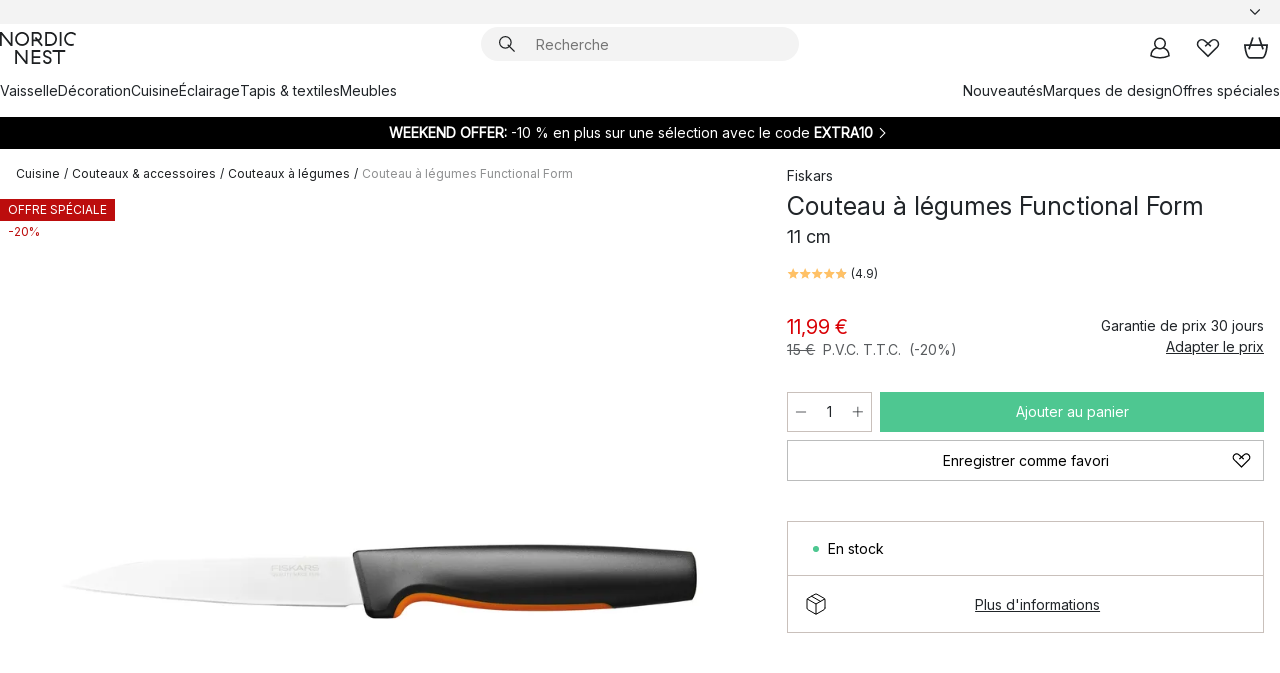

--- FILE ---
content_type: text/html; charset=utf-8
request_url: https://www.nordicnest.fr/marques-de-design/fiskars/couteau-a-legumes-functional-form/
body_size: 66784
content:
<!DOCTYPE html><html lang="fr-FR"><head><script>(function(w,i,g){w[g]=w[g]||[];if(typeof w[g].push=='function')w[g].push(i)})
(window,'GTM-WRL99SXS','google_tags_first_party');</script><script>(function(w,d,s,l){w[l]=w[l]||[];(function(){w[l].push(arguments);})('set', 'developer_id.dY2E1Nz', true);
		var f=d.getElementsByTagName(s)[0],
		j=d.createElement(s);j.async=true;j.src='/securemetrics/';
		f.parentNode.insertBefore(j,f);
		})(window,document,'script','dataLayer');</script><meta name="viewport" content="width=device-width, initial-scale=1"/><link rel="preload" as="image" imageSrcSet="/assets/blobs/fiskars-couteau-a-legumes-functional-form-11-cm/47497-01_1_ProductImageMain-3d5c332c4f.jpg?preset=medium 960w,/assets/blobs/fiskars-couteau-a-legumes-functional-form-11-cm/47497-01_1_ProductImageMain-3d5c332c4f.jpg?preset=medium&amp;dpr=1.5 1440w,/assets/blobs/fiskars-couteau-a-legumes-functional-form-11-cm/47497-01_1_ProductImageMain-3d5c332c4f.jpg?preset=medium&amp;dpr=2 1920w" imageSizes="40vw"/><script type="module" src="/static/runtime.1c6cd4d0e538c820.js" async=""></script><script type="module" src="/static/main.1e5554d967e43fd3.js" async=""></script><script type="module" src="/static/vendor.7f95a0690cc7c913.js" async=""></script><meta name="theme-color" content="#000"/><title>Couteau à légumes Functional Form de Fiskars - NordicNest.fr</title><meta data-excite="true" name="description" content="Achetez votre Couteau à légumes Functional Form par Fiskars sur Nordic Nest ! ✓ Livraison gratuite dès 99 €* ✓ Retours 30 jours"/><meta data-excite="true" property="og:description" content="Achetez votre Couteau à légumes Functional Form par Fiskars sur Nordic Nest ! ✓ Livraison gratuite dès 99 €* ✓ Retours 30 jours"/><meta data-excite="true" property="og:image" content="/assets/blobs/fiskars-couteau-a-legumes-functional-form-11-cm/47497-01_1_ProductImageMain-3d5c332c4f.jpg"/><link rel="canonical" href="https://www.nordicnest.fr/marques-de-design/fiskars/couteau-a-legumes-functional-form/" data-excite="true"/><link rel="og:url" href="https://www.nordicnest.fr/marques-de-design/fiskars/couteau-a-legumes-functional-form/" data-excite="true"/><link rel="manifest" href="/webappmanifest" crossorigin="use-credentials"/></head><script type="text/javascript">window.dataLayer = window.dataLayer || [];

            function gtag(){ dataLayer.push(arguments); }
            
            // Set default consent to 'denied' as a placeholder
            
            // Determine actual values based on customer's own requirements
            
            gtag('consent', 'default', {
            
            'ad_storage': 'denied',
            
            'ad_user_data': 'denied',
            
            'ad_personalization': 'denied',
            
            'analytics_storage': 'denied',
            
            'wait_for_update': 500
            
            });
            
            gtag('set', 'ads_data_redaction', true);</script><script id="CookieConsent" type="text/javascript" data-culture="FR" src="https://policy.app.cookieinformation.com/uc.js" data-gcm-version="2.0"></script><link rel="stylesheet" href="/static/main.ce45a92616384d33.css"/><link rel="stylesheet" href="/static/vendor.c7c4a3e591ac7730.css"/><script>(function(w,d,s,l,i){w[l]=w[l]||[];w[l].push({'gtm.start':
new Date().getTime(),event:'gtm.js'});var f=d.getElementsByTagName(s)[0],
j=d.createElement(s),dl=l!='dataLayer'?'&l='+l:'';j.defer=true;j.src=
'https://www.googletagmanager.com/gtm.js?id='+i+dl;f.parentNode.insertBefore(j,f);
})(window,document,'script','dataLayer','GTM-WRL99SXS');</script><script>document.addEventListener('load',function(e) {  if (e.target instanceof HTMLImageElement){ e.target.style.opacity = '1'}},{ capture: true });</script><div id="container"><style data-glitz="">.a{color:inherit}.b{background-color:#F3F3F3}</style><div class="a b"><style data-glitz="">.c{z-index:6}.d{height:24px}.e{position:relative}.f{align-items:center;-webkit-box-align:center}.g{grid-template-columns:1fr auto 1fr;-ms-grid-columns:1fr auto 1fr}.h{grid-template-areas:"left center right"}.i{display:-ms-grid;display:grid}.k{width:100%}.o{padding-right:16px}.p{padding-left:16px}@media (min-width: 1281px){.j{height:30px}.l{max-width:1440px}.m{margin-right:auto}.n{margin-left:auto}.q{padding-right:40px}.r{padding-left:40px}}</style><div class="c d e f g h i j k l m n o p q r"><style data-glitz="">.s{max-width:500px}.t{justify-content:center;-webkit-box-pack:center}.u{height:inherit}.v{display:-webkit-box;display:-moz-box;display:-ms-flexbox;display:-webkit-flex;display:flex}.w{grid-area:center}</style><div class="s k t u v w e"><style data-glitz="">.x{gap:8px}.y{font-size:12px}.z{pointer-events:none}.a0{will-change:transform, opacity}.a1{transform:translateY(50%)}.a2{bottom:0}.a3{position:absolute}.a4{opacity:0}</style><div class="a x y t f v u z a0 a1 a2 a3 a4"><style data-glitz="">.a5{width:24px}.a6{color:#ff9800}.a7{min-width:1.5em}.a8{min-height:1.5em}.a9{display:block}</style><svg xmlns="http://www.w3.org/2000/svg" fill="none" stroke="currentColor" stroke-linecap="square" stroke-width="1.5" viewBox="0 0 24 24" class="d a5 a6 a7 a8 a9"><path d="m4.5 11.25 5.25 5.25 9-9"></path></svg><style data-glitz="">.aa{white-space:nowrap}.ab{margin-bottom:0}.ae{line-height:1.7142857142857142}@media (min-width: 1281px){.ac{margin-bottom:0}}</style><p class="aa y ab ac ae">★ ★ ★ ★ ★ 4.6 / 5 TRUSTED SHOPS</p></div><div class="a x y t f v u z a0 a1 a2 a3 a4"><svg xmlns="http://www.w3.org/2000/svg" fill="none" stroke="currentColor" stroke-linecap="square" stroke-width="1.5" viewBox="0 0 24 24" class="d a5 a6 a7 a8 a9"><path d="m4.5 11.25 5.25 5.25 9-9"></path></svg><p class="aa y ab ac ae">RETOURS POSSIBLES PENDANT 30 JOURS</p></div><div class="a x y t f v u z a0 a1 a2 a3 a4"><svg xmlns="http://www.w3.org/2000/svg" fill="none" stroke="currentColor" stroke-linecap="square" stroke-width="1.5" viewBox="0 0 24 24" class="d a5 a6 a7 a8 a9"><path d="m4.5 11.25 5.25 5.25 9-9"></path></svg><p class="aa y ab ac ae"><style data-glitz="">.ag{text-decoration:underline}.af:hover{text-decoration:underline}.ai:hover{color:inherit}.ah:visited{color:inherit}</style><a class="af ag ah ai a" data-spa-link="true" href="/mon-espace/clubdeclients/">DEVENEZ MEMBRE</a><span> - OBTENEZ 5 € DE RÉDUCTION</span></p></div><div class="a x y t f v u z a0 a1 a2 a3 a4"><svg xmlns="http://www.w3.org/2000/svg" fill="none" stroke="currentColor" stroke-linecap="square" stroke-width="1.5" viewBox="0 0 24 24" class="d a5 a6 a7 a8 a9"><path d="m4.5 11.25 5.25 5.25 9-9"></path></svg><p class="aa y ab ac ae"><a class="af ag ah ai a" data-spa-link="true" href="/service-clients/livraison/">LIVRAISON OFFERTE DÈS 99 € SUR LES PETITS COLIS</a></p></div><div class="a x y t f v u z a0 a1 a2 a3 a4"><svg xmlns="http://www.w3.org/2000/svg" fill="none" stroke="currentColor" stroke-linecap="square" stroke-width="1.5" viewBox="0 0 24 24" class="d a5 a6 a7 a8 a9"><path d="m4.5 11.25 5.25 5.25 9-9"></path></svg><p class="aa y ab ac ae"><span>GARANTIE DE PRIX DE </span><b>30 JOURS</b></p></div><div class="a x y t f v u z a0 a1 a2 a3 a4"><svg xmlns="http://www.w3.org/2000/svg" fill="none" stroke="currentColor" stroke-linecap="square" stroke-width="1.5" viewBox="0 0 24 24" class="d a5 a6 a7 a8 a9"><path d="m4.5 11.25 5.25 5.25 9-9"></path></svg><p class="aa y ab ac ae"><a class="af ag ah ai a" data-spa-link="true" href="/mon-espace/clubdeclients/">MEMBRE: 2 % DE BONUS SUR TOUS VOS ACHATS*</a></p></div></div><style data-glitz="">.aj{justify-self:end;-ms-grid-column-align:end}.ak{grid-area:right}.al{height:100%}.am{font-size:14px}.an{text-transform:capitalize}.ao{flex-direction:column;-webkit-box-orient:vertical;-webkit-box-direction:normal}</style><div value="fr-FR" options="" class="aj ak al am an ao v"><input type="hidden" value="fr-FR"/><style data-glitz="">.ap{border-bottom-color:transparent}.aq{border-bottom-style:solid}.ar{border-bottom-width:0}.as{border-top-color:transparent}.at{border-top-style:solid}.au{border-top-width:0}.av{border-right-color:transparent}.aw{border-right-style:solid}.ax{border-right-width:0}.ay{border-left-color:transparent}.az{border-left-style:solid}.b0{border-left-width:0}.bd{background-color:transparent}.be{font-weight:bold}.bf{padding-right:0}.bg{padding-left:0}.bh{line-height:24px}.bi{padding-bottom:3px}.bj{padding-top:3px}.bk{z-index:4}.bl{cursor:pointer}.bm{justify-content:space-between;-webkit-box-pack:justify}.bn{user-select:none;-webkit-user-select:none;-ms-user-select:none}.bo{font-variant:inherit}.bp{font-style:inherit}@media (min-width: 1281px){.b1{border-bottom-color:transparent}.b2{border-bottom-style:solid}.b3{border-bottom-width:0}.b4{border-top-color:transparent}.b5{border-top-style:solid}.b6{border-top-width:0}.b7{border-right-color:transparent}.b8{border-right-style:solid}.b9{border-right-width:0}.ba{border-left-color:transparent}.bb{border-left-style:solid}.bc{border-left-width:0}}</style><button id=":Rehc:-button" role="combobox" aria-haspopup="listbox" aria-expanded="false" aria-controls=":Rehc:-listbox" aria-label="Missing translation for selectAnOption" tabindex="0" class="ap aq ar as at au av aw ax ay az b0 b1 b2 b3 b4 b5 b6 b7 b8 b9 ba bb bc bd be bf bg bh y bi bj al bk bl f bm v a bn bo bp"><style data-glitz="">.bq{font-weight:500}.br{overflow:hidden}.bs{text-overflow:ellipsis}</style><span class="al bq k f v br bs aa"></span><style data-glitz="">.bt{margin-left:8px}.bu{flex-shrink:0}.bv{width:1.5em}.bw{height:1.5em}</style><svg xmlns="http://www.w3.org/2000/svg" fill="none" viewBox="0 0 24 24" aria-hidden="true" class="y bt bu bv bw a9"><path stroke="currentColor" stroke-linecap="round" stroke-linejoin="round" stroke-width="1.5" d="m6 9 6 6 6-6"></path></svg></button><style data-glitz="">.bx{z-index:5}</style><div class="bx e"></div></div></div></div><style data-glitz="">.by{z-index:3}.bz{top:-1px}.c0{background-color:#FFFFFF}.c1{position:-webkit-sticky;position:sticky}.c2{height:auto}.c3{align-items:inherit;-webkit-box-align:inherit}</style><header class="by bz c0 c1 c2 c3 ao"><style data-glitz="">@media (min-width: 1281px){.c4{height:66px}}</style><div class="e bm f g i c4 q r k l m n"><style data-glitz="">.c5{justify-self:flex-start}</style><div class="c5 f v"><style data-glitz="">.c7{text-decoration:none}.c6:hover{text-decoration:none}</style><a aria-label="Page d&#x27;accueil" class="ah ai c6 c7 a" data-spa-link="true" href="/marques-de-design/fiskars/couteau-a-legumes-functional-form/"><style data-glitz="">.c8{height:32px}.c9{width:auto}</style><svg xmlns="http://www.w3.org/2000/svg" viewBox="0 0 114.24 48" class="c8 c9 a9"><path d="M87.093 48V29.814h-8.185V27.13h19.078v2.684h-8.215V48Zm-17.823-.239a6.4 6.4 0 0 1-1.92-.8 6.1 6.1 0 0 1-1.637-1.535 7 7 0 0 1-1.115-2.4l2.351-1.253a4.9 4.9 0 0 0 1.458 2.639 4.1 4.1 0 0 0 2.8.91 3.93 3.93 0 0 0 2.559-.776 2.72 2.72 0 0 0 .952-2.236 2.8 2.8 0 0 0-.312-1.386 3 3 0 0 0-.834-.939 4.6 4.6 0 0 0-1.175-.626q-.654-.238-1.369-.478-1.012-.328-2.112-.759A8.4 8.4 0 0 1 66.9 37a5.5 5.5 0 0 1-1.488-1.714 5.06 5.06 0 0 1-.581-2.519 5.5 5.5 0 0 1 .506-2.4 5.15 5.15 0 0 1 1.369-1.774 6 6 0 0 1 2.012-1.093 7.7 7.7 0 0 1 2.4-.372 6.5 6.5 0 0 1 4.167 1.342 7.07 7.07 0 0 1 2.381 3.667l-2.531 1.013a4.5 4.5 0 0 0-1.517-2.563 4.17 4.17 0 0 0-2.559-.775 3.67 3.67 0 0 0-2.649.864 2.83 2.83 0 0 0-.893 2.117 2.5 2.5 0 0 0 .312 1.3 3 3 0 0 0 .863.91 5.8 5.8 0 0 0 1.31.67q.759.284 1.622.581 1.221.417 2.277.88a7 7 0 0 1 1.83 1.133 4.8 4.8 0 0 1 1.221 1.625 5.5 5.5 0 0 1 .446 2.326 6.1 6.1 0 0 1-.5 2.578 5.2 5.2 0 0 1-1.355 1.8 5.5 5.5 0 0 1-1.965 1.058 7.9 7.9 0 0 1-2.345.346 8.6 8.6 0 0 1-1.964-.239ZM38.822 48l-13.3-16.547V48H22.84V27.13h2.678l13.3 16.577V27.13H41.5V48Zm8.905 0V27.13h12.8v2.683H50.406v6.411h10.119v2.683H50.406v6.41h10.119V48Zm14.54-26.453-6.059-7.533h-5.8v6.857h-2.682V0h8.007a7.4 7.4 0 0 1 2.8.522 6.7 6.7 0 0 1 2.217 1.461A6.9 6.9 0 0 1 62.221 4.2a7.2 7.2 0 0 1 .536 2.8 7 7 0 0 1-1 3.757 6.7 6.7 0 0 1-2.693 2.474l5.331 6.6-2.129 1.712ZM50.406 11.33h3.66L52.22 9.022l2.08-1.669 2.976 3.708A4.2 4.2 0 0 0 59.3 9.54a4.23 4.23 0 0 0 .774-2.534 4.35 4.35 0 0 0-.343-1.744 4.3 4.3 0 0 0-.931-1.371A4.2 4.2 0 0 0 57.415 3a4.5 4.5 0 0 0-1.681-.313h-5.328Zm52.406 8.75a10 10 0 0 1-3.259-2.191 10.4 10.4 0 0 1-2.188-3.309 10.6 10.6 0 0 1-.8-4.145 10.6 10.6 0 0 1 .8-4.144 10.4 10.4 0 0 1 2.188-3.309 9.9 9.9 0 0 1 3.273-2.191A10.5 10.5 0 0 1 106.918 0a9.9 9.9 0 0 1 4.048.805 12 12 0 0 1 3.274 2.146l-1.22 2.534a10 10 0 0 0-.9-.833 10.5 10.5 0 0 0-1.768-1.165 7.54 7.54 0 0 0-3.556-.8 7.8 7.8 0 0 0-2.991.567 7.2 7.2 0 0 0-2.4 1.579 7.3 7.3 0 0 0-1.591 2.445 8.35 8.35 0 0 0-.581 3.16 8.35 8.35 0 0 0 .581 3.161 7.3 7.3 0 0 0 1.591 2.444 7.2 7.2 0 0 0 2.4 1.58 7.8 7.8 0 0 0 2.991.567 9.6 9.6 0 0 0 1.859-.179 8.5 8.5 0 0 0 1.98-.686l.476 2.684a17 17 0 0 1-2.262.656 10.37 10.37 0 0 1-6.042-.581Zm-13.054.791V0h2.678v20.87Zm-21.665 0V0h7.143a10.7 10.7 0 0 1 4.107.79 10.2 10.2 0 0 1 3.3 2.176 9.9 9.9 0 0 1 2.188 3.294 10.9 10.9 0 0 1 .789 4.174 10.9 10.9 0 0 1-.789 4.174 10 10 0 0 1-2.185 3.292 10.2 10.2 0 0 1-3.3 2.176 10.7 10.7 0 0 1-4.107.79Zm2.678-2.684h4.464a8.3 8.3 0 0 0 3.081-.566 7.2 7.2 0 0 0 2.44-1.595 7.4 7.4 0 0 0 1.607-2.46 8.3 8.3 0 0 0 .581-3.13 8.2 8.2 0 0 0-.581-3.116 7.26 7.26 0 0 0-4.047-4.055 8.1 8.1 0 0 0-3.081-.581h-4.464ZM15.982 20.87 2.678 4.323V20.87H0V0h2.678l13.3 16.577V0h2.678v20.87Zm13.074-.791a9.96 9.96 0 0 1-5.491-5.5 10.8 10.8 0 0 1-.789-4.145 10.8 10.8 0 0 1 .789-4.144 9.95 9.95 0 0 1 5.491-5.5A10.7 10.7 0 0 1 33.194 0a10.85 10.85 0 0 1 4.152.791 9.9 9.9 0 0 1 3.3 2.19 10.2 10.2 0 0 1 2.173 3.31 10.8 10.8 0 0 1 .789 4.144 10.8 10.8 0 0 1-.789 4.145 10.2 10.2 0 0 1-2.173 3.309 9.9 9.9 0 0 1-3.3 2.191 10.8 10.8 0 0 1-4.152.79 10.7 10.7 0 0 1-4.138-.791M30.1 3.264a7.19 7.19 0 0 0-4.063 4.07 8.2 8.2 0 0 0-.58 3.1 8.2 8.2 0 0 0 .58 3.1A7.18 7.18 0 0 0 30.1 17.6a8.53 8.53 0 0 0 6.191 0 7.18 7.18 0 0 0 4.063-4.069 8.2 8.2 0 0 0 .581-3.1 8.2 8.2 0 0 0-.581-3.1 7.19 7.19 0 0 0-4.063-4.07 8.53 8.53 0 0 0-6.191 0Z" style="fill:#1e2022"></path></svg></a></div><style data-glitz="">.ca{transition-timing-function:ease-out}.cb{transition-duration:200ms}.cc{transition-property:background, box-shadow;-webkit-transition-property:background, box-shadow;-moz-transition-property:background, box-shadow}.cd{z-index:1}@media (min-width: 1281px){.ce{width:400px}.cf{align-items:center;-webkit-box-align:center}}</style><form role="search" class="ca cb cc k e cd v ce cf" action=""><style data-glitz="">.cg{border-bottom-width:thin}.ch{border-top-width:thin}.ci{border-right-width:thin}.cj{border-left-width:thin}.ck{height:34px}.cl{border-radius:50px}.cq{transition-property:background-color;-webkit-transition-property:background-color;-moz-transition-property:background-color}@media (max-width: 1280px){.cm{border-bottom-color:transparent}.cn{margin-bottom:8px}.co{margin-right:12px}.cp{margin-left:12px}}</style><div class="b aq ap cg at as ch aw av ci az ay cj ck cd k f v cl cm cn co cp ca cb cq"><style data-glitz="">.cr{padding-bottom:0}.cs{padding-top:0}.ct{border-radius:0}.cu{text-transform:initial}.d1{font-size:16px}.d2{transition-property:color, background, opacity, border-color;-webkit-transition-property:color, background, opacity, border-color;-moz-transition-property:color, background, opacity, border-color}.d3{border-bottom-width:1px}.d4{border-top-width:1px}.d5{border-right-width:1px}.d6{border-left-width:1px}@media (hover: hover){.cv:hover{border-bottom-color:transparent}.cw:hover{border-top-color:transparent}.cx:hover{border-right-color:transparent}.cy:hover{border-left-color:transparent}.cz:hover{background-color:transparent}.d0:hover{color:inherit}}</style><button tabindex="0" type="submit" aria-label="Chercher" data-test-id="quick-search-btn" class="bt cr cs bf bg bu ct a bd cu f t v cv cw cx cy cz d0 bh d1 ca cb d2 ap aq d3 as at d4 av aw d5 ay az d6 bn bo bp"><style data-glitz="">.d7{margin-bottom:8px}.d8{margin-top:8px}.d9{margin-right:8px}.da{height:16px}.db{width:16px}</style><svg xmlns="http://www.w3.org/2000/svg" viewBox="0 0 26.414 26.414" class="d7 d8 d9 bt da db a9"><defs><style>.search_svg__a{fill:none;stroke:#1e2022;stroke-linecap:square;stroke-miterlimit:10;stroke-width:2px}</style></defs><g transform="translate(1 1)"><circle cx="9.5" cy="9.5" r="9.5" class="search_svg__a"></circle><path d="m14 14 10 10" class="search_svg__a"></path></g></svg></button><style data-glitz="">.dd{flex-grow:1;-webkit-box-flex:1}.dj{border-bottom-style:none}.dk{border-top-style:none}.dl{border-right-style:none}.dm{border-left-style:none}.dn{padding-left:12px}.dc::-webkit-search-cancel-button{display:none}.de:focus{outline-style:none}.df:focus{border-bottom-style:none}.dg:focus{border-top-style:none}.dh:focus{border-right-style:none}.di:focus{border-left-style:none}</style><input tabindex="0" aria-label="Recherche" aria-disabled="false" role="combobox" type="search" autoComplete="off" aria-autocomplete="list" aria-activedescendant="-1-item-" aria-expanded="false" aria-controls="suggestions" aria-owns="suggestions" placeholder="Recherche" data-test-id="quick-search-input" class="dc dd de df dg dh di dj dk dl dm bd u k dn am" name="q" value=""/><style data-glitz="">.do{visibility:hidden}</style><button type="button" tabindex="0" aria-label="FERMER" class="d9 cr cs bf bg bu do ct a bd cu f t v cv cw cx cy cz d0 bh d1 ca cb d2 ap aq d3 as at d4 av aw d5 ay az d6 bn bo bp"><svg xmlns="http://www.w3.org/2000/svg" viewBox="0 0 32 32" class="d7 d8 d9 bt da db a9"><path fill="none" stroke="currentColor" stroke-linecap="square" stroke-miterlimit="10" stroke-width="2" d="m16 16-8.657 8.656L16 16 7.343 7.343 16 16l8.656-8.657L16 16l8.657 8.657z"></path></svg></button></div><style data-glitz="">.dp{left:12px}.dq{top:40px}.dr{width:calc(100% - 24px)}.ds{border-radius:16px}.dv{transition-property:border-color, box-shadow;-webkit-transition-property:border-color, box-shadow;-moz-transition-property:border-color, box-shadow}.dw{height:0}.dx{background-color:white}@media (min-width: 1281px){.dt{left:0}.du{width:100%}}</style><div class="dp dq dr a3 ar aq ap au at as ax aw av b0 az ay ds dt du ca cb dv dw br dx b6"><style data-glitz="">.dy{padding-bottom:16px}.dz{padding-top:8px}</style><div class="dy dz"></div></div></form><style data-glitz="">.e0{justify-self:flex-end}</style><div class="e0 f v"><style data-glitz="">.e1{padding-bottom:11px}.e2{padding-top:11px}.e3{padding-right:11px}.e4{padding-left:11px}</style><a aria-label="Mon espace" data-test-id="my-pages-button" class="ct a bd cu f t v cv cw cx cy cz d0 bh d1 e1 e2 e3 e4 ca cb d2 ap aq d3 as at d4 av aw d5 ay az d6 ai c6 c7" data-spa-link="true" href=""><svg xmlns="http://www.w3.org/2000/svg" viewBox="0 0 32 32" data-test-id="my-pages-link" class="bv bw a9"><defs><style>.user_svg__a{fill:none;stroke:#1e2022;stroke-miterlimit:10;stroke-width:2px}</style></defs><circle cx="7" cy="7" r="7" class="user_svg__a" transform="translate(9 3)"></circle><path d="M12.007 15.645A11.44 11.44 0 0 0 4 26.375 27 27 0 0 0 16 29a27 27 0 0 0 12-2.625 11.44 11.44 0 0 0-8-10.73" class="user_svg__a"></path></svg></a><style data-glitz="">.e5{overflow:visible}</style><a aria-label="Mes favoris" class="e5 e ct a bd cu f t v cv cw cx cy cz d0 bh d1 e1 e2 e3 e4 ca cb d2 ap aq d3 as at d4 av aw d5 ay az d6 ai c6 c7" data-spa-link="true" href=""><svg xmlns="http://www.w3.org/2000/svg" fill="none" viewBox="0 0 32 32" data-test-id="my-wishlist-link" class="bv bw a9"><path stroke="currentColor" stroke-linecap="square" stroke-miterlimit="10" stroke-width="2" d="m13 13 7.071-6.317a5.866 5.866 0 0 1 8.225 0 5.7 5.7 0 0 1 0 8.127L15.959 27 3.7 14.81a5.7 5.7 0 0 1 0-8.127 5.866 5.866 0 0 1 8.225 0S16.582 10.533 19 13"></path></svg></a><button aria-label="Panier" title="Vous avez 0 articles dans votre panier" data-test-id="header-cart-icon" class="e5 e ct a bd cu f t v cv cw cx cy cz d0 bh d1 e1 e2 e3 e4 ca cb d2 ap aq d3 as at d4 av aw d5 ay az d6 bn bo bp"><svg xmlns="http://www.w3.org/2000/svg" fill="none" viewBox="0 0 28.138 25.265" data-test-id="minicart-link" class="bv bw a9"><g stroke="currentColor" stroke-linecap="square" stroke-miterlimit="10" stroke-width="2"><path d="m18.069 1.265 4 12M10.069 1.265l-4 12M1.069 9.265h26s-1 15-6 15h-14c-5 0-6-15-6-15Z"></path></g></svg></button></div></div><style data-glitz="">.e6{min-height:44px}</style><nav class="e6 k dy dz"><div class="bm v q r k l m n"><style data-glitz="">.e7{gap:24px}.e8{list-style:none}.e9{margin-top:0}.ea{margin-right:0}.eb{margin-left:0}</style><ul class="e7 v e8 cr cs bf bg ab e9 ea eb"><li><a data-test-id="product-category-tabs" class="af aa a9 bq am ah ai c7 a" data-spa-link="true" href="/vaisselle/">Vaisselle</a></li><li><a data-test-id="product-category-tabs" class="af aa a9 bq am ah ai c7 a" data-spa-link="true" href="/decoration/">Décoration</a></li><li><a data-test-id="product-category-tabs" class="af aa a9 bq am ah ai c7 a" data-spa-link="true" href="/cuisine/">Cuisine</a></li><li><a data-test-id="product-category-tabs" class="af aa a9 bq am ah ai c7 a" data-spa-link="true" href="/luminaires/">Éclairage</a></li><li><a data-test-id="product-category-tabs" class="af aa a9 bq am ah ai c7 a" data-spa-link="true" href="/tapis--textiles/">Tapis &amp; textiles</a></li><li><a data-test-id="product-category-tabs" class="af aa a9 bq am ah ai c7 a" data-spa-link="true" href="/meubles/">Meubles</a></li></ul><ul class="e7 v e8 cr cs bf bg ab e9 ea eb"><li><a class="bq af aa a9 am ah ai c7 a" data-spa-link="true" href="/nouveautes/">Nouveautés</a></li><li><a class="bq af aa a9 am ah ai c7 a" data-spa-link="true" href="/marques-de-design/">Marques de design</a></li><li><a class="bq af aa a9 am ah ai c7 a" data-spa-link="true" href="/offres-speciales/">Offres spéciales</a></li></ul></div></nav></header><div style="display:contents"><style data-glitz="">.ee{width:440px}.ef{top:0}.eg{left:100%}.eh{will-change:transform}.ei{max-width:100%}.ej{position:fixed}@media (min-width: 1281px){.ec{display:none}.ed{width:auto}}</style><div class="c0 br ec ed ee a2 ef eg eh ei ao v ej"><style data-glitz="">.ek{padding-bottom:4px}.el{padding-top:4px}</style><div class="ek el a9 e"><style data-glitz="">.em{transform:translate(-50%, -50%)}.en{top:50%}.eo{left:50%}</style><svg xmlns="http://www.w3.org/2000/svg" viewBox="0 0 114.24 48" class="em en eo a3 c8 c9 a9"><path d="M87.093 48V29.814h-8.185V27.13h19.078v2.684h-8.215V48Zm-17.823-.239a6.4 6.4 0 0 1-1.92-.8 6.1 6.1 0 0 1-1.637-1.535 7 7 0 0 1-1.115-2.4l2.351-1.253a4.9 4.9 0 0 0 1.458 2.639 4.1 4.1 0 0 0 2.8.91 3.93 3.93 0 0 0 2.559-.776 2.72 2.72 0 0 0 .952-2.236 2.8 2.8 0 0 0-.312-1.386 3 3 0 0 0-.834-.939 4.6 4.6 0 0 0-1.175-.626q-.654-.238-1.369-.478-1.012-.328-2.112-.759A8.4 8.4 0 0 1 66.9 37a5.5 5.5 0 0 1-1.488-1.714 5.06 5.06 0 0 1-.581-2.519 5.5 5.5 0 0 1 .506-2.4 5.15 5.15 0 0 1 1.369-1.774 6 6 0 0 1 2.012-1.093 7.7 7.7 0 0 1 2.4-.372 6.5 6.5 0 0 1 4.167 1.342 7.07 7.07 0 0 1 2.381 3.667l-2.531 1.013a4.5 4.5 0 0 0-1.517-2.563 4.17 4.17 0 0 0-2.559-.775 3.67 3.67 0 0 0-2.649.864 2.83 2.83 0 0 0-.893 2.117 2.5 2.5 0 0 0 .312 1.3 3 3 0 0 0 .863.91 5.8 5.8 0 0 0 1.31.67q.759.284 1.622.581 1.221.417 2.277.88a7 7 0 0 1 1.83 1.133 4.8 4.8 0 0 1 1.221 1.625 5.5 5.5 0 0 1 .446 2.326 6.1 6.1 0 0 1-.5 2.578 5.2 5.2 0 0 1-1.355 1.8 5.5 5.5 0 0 1-1.965 1.058 7.9 7.9 0 0 1-2.345.346 8.6 8.6 0 0 1-1.964-.239ZM38.822 48l-13.3-16.547V48H22.84V27.13h2.678l13.3 16.577V27.13H41.5V48Zm8.905 0V27.13h12.8v2.683H50.406v6.411h10.119v2.683H50.406v6.41h10.119V48Zm14.54-26.453-6.059-7.533h-5.8v6.857h-2.682V0h8.007a7.4 7.4 0 0 1 2.8.522 6.7 6.7 0 0 1 2.217 1.461A6.9 6.9 0 0 1 62.221 4.2a7.2 7.2 0 0 1 .536 2.8 7 7 0 0 1-1 3.757 6.7 6.7 0 0 1-2.693 2.474l5.331 6.6-2.129 1.712ZM50.406 11.33h3.66L52.22 9.022l2.08-1.669 2.976 3.708A4.2 4.2 0 0 0 59.3 9.54a4.23 4.23 0 0 0 .774-2.534 4.35 4.35 0 0 0-.343-1.744 4.3 4.3 0 0 0-.931-1.371A4.2 4.2 0 0 0 57.415 3a4.5 4.5 0 0 0-1.681-.313h-5.328Zm52.406 8.75a10 10 0 0 1-3.259-2.191 10.4 10.4 0 0 1-2.188-3.309 10.6 10.6 0 0 1-.8-4.145 10.6 10.6 0 0 1 .8-4.144 10.4 10.4 0 0 1 2.188-3.309 9.9 9.9 0 0 1 3.273-2.191A10.5 10.5 0 0 1 106.918 0a9.9 9.9 0 0 1 4.048.805 12 12 0 0 1 3.274 2.146l-1.22 2.534a10 10 0 0 0-.9-.833 10.5 10.5 0 0 0-1.768-1.165 7.54 7.54 0 0 0-3.556-.8 7.8 7.8 0 0 0-2.991.567 7.2 7.2 0 0 0-2.4 1.579 7.3 7.3 0 0 0-1.591 2.445 8.35 8.35 0 0 0-.581 3.16 8.35 8.35 0 0 0 .581 3.161 7.3 7.3 0 0 0 1.591 2.444 7.2 7.2 0 0 0 2.4 1.58 7.8 7.8 0 0 0 2.991.567 9.6 9.6 0 0 0 1.859-.179 8.5 8.5 0 0 0 1.98-.686l.476 2.684a17 17 0 0 1-2.262.656 10.37 10.37 0 0 1-6.042-.581Zm-13.054.791V0h2.678v20.87Zm-21.665 0V0h7.143a10.7 10.7 0 0 1 4.107.79 10.2 10.2 0 0 1 3.3 2.176 9.9 9.9 0 0 1 2.188 3.294 10.9 10.9 0 0 1 .789 4.174 10.9 10.9 0 0 1-.789 4.174 10 10 0 0 1-2.185 3.292 10.2 10.2 0 0 1-3.3 2.176 10.7 10.7 0 0 1-4.107.79Zm2.678-2.684h4.464a8.3 8.3 0 0 0 3.081-.566 7.2 7.2 0 0 0 2.44-1.595 7.4 7.4 0 0 0 1.607-2.46 8.3 8.3 0 0 0 .581-3.13 8.2 8.2 0 0 0-.581-3.116 7.26 7.26 0 0 0-4.047-4.055 8.1 8.1 0 0 0-3.081-.581h-4.464ZM15.982 20.87 2.678 4.323V20.87H0V0h2.678l13.3 16.577V0h2.678v20.87Zm13.074-.791a9.96 9.96 0 0 1-5.491-5.5 10.8 10.8 0 0 1-.789-4.145 10.8 10.8 0 0 1 .789-4.144 9.95 9.95 0 0 1 5.491-5.5A10.7 10.7 0 0 1 33.194 0a10.85 10.85 0 0 1 4.152.791 9.9 9.9 0 0 1 3.3 2.19 10.2 10.2 0 0 1 2.173 3.31 10.8 10.8 0 0 1 .789 4.144 10.8 10.8 0 0 1-.789 4.145 10.2 10.2 0 0 1-2.173 3.309 9.9 9.9 0 0 1-3.3 2.191 10.8 10.8 0 0 1-4.152.79 10.7 10.7 0 0 1-4.138-.791M30.1 3.264a7.19 7.19 0 0 0-4.063 4.07 8.2 8.2 0 0 0-.58 3.1 8.2 8.2 0 0 0 .58 3.1A7.18 7.18 0 0 0 30.1 17.6a8.53 8.53 0 0 0 6.191 0 7.18 7.18 0 0 0 4.063-4.069 8.2 8.2 0 0 0 .581-3.1 8.2 8.2 0 0 0-.581-3.1 7.19 7.19 0 0 0-4.063-4.07 8.53 8.53 0 0 0-6.191 0Z" style="fill:#1e2022"></path></svg><style data-glitz="">.ep{float:right}</style><button class="ep ct a bd cu f t v cv cw cx cy cz d0 bh d1 e1 e2 e3 e4 ca cb d2 ap aq d3 as at d4 av aw d5 ay az d6 br e bn bo bp"><svg xmlns="http://www.w3.org/2000/svg" viewBox="0 0 32 32" class="bv bw a9"><path fill="none" stroke="currentColor" stroke-linecap="square" stroke-miterlimit="10" stroke-width="2" d="m16 16-8.657 8.656L16 16 7.343 7.343 16 16l8.656-8.657L16 16l8.657 8.657z"></path></svg></button></div><style data-glitz="">.eq{grid-template-columns:repeat(2, 1fr);-ms-grid-columns:repeat(2, 1fr)}</style><div class="eq i"><style data-glitz="">.es{padding-bottom:12px}.et{padding-top:12px}.eu{transition-duration:300ms}.ev{padding-right:23px}.ew{padding-left:23px}.ex{color:black}.f4{border-bottom-color:#bbbcbc}.f5{border-top-color:#bbbcbc}.f6{border-right-color:#bbbcbc}.f7{border-left-color:#bbbcbc}.er:focus-visible{outline-offset:-2px}@media (hover: hover){.ey:hover{border-bottom-color:#bbbcbc}.ez:hover{border-top-color:#bbbcbc}.f0:hover{border-right-color:#bbbcbc}.f1:hover{border-left-color:#bbbcbc}.f2:hover{background-color:#f5f5f5}.f3:hover{color:black}}</style><button class="c0 er es et ar au ax b0 cu cq eu bq am f t v bh ev ew ct ex ey ez f0 f1 f2 f3 ca f4 aq f5 at f6 aw f7 az bn bo bp">Produits</button><style data-glitz="">.f8{background-color:#ebebeb}</style><button class="f8 er es et ar au ax b0 cu cq eu bq am f t v bh ev ew ct ex ey ez f0 f1 f2 f3 ca f4 aq f5 at f6 aw f7 az bn bo bp">Inspiration</button></div><style data-glitz="">.f9{overflow-x:hidden}</style><nav class="al f9 e dd"><style data-glitz="">.fa{will-change:opacity, transform}</style><div class="fa ao v a2 ef al k a3"><style data-glitz="">.fb{overflow-y:auto}.fc{-webkit-overflow-scrolling:touch}</style><ul class="fb fc e8 cr cs bf bg ab e9 ea eb"><style data-glitz="">@media (max-width: 1280px){.fd{border-bottom-style:solid}.fe{border-bottom-width:1px}.ff{border-bottom-color:#f5f5f5}}</style><li class="fd fe ff"><style data-glitz="">.fg{padding-right:24px}.fh{padding-left:24px}@media (max-width: 1280px){.fi{padding-bottom:16px}.fj{padding-top:16px}.fk{padding-right:24px}.fl{padding-left:24px}.fm{font-size:16px}.fn{font-weight:500}}</style><a data-test-id="sidebar-product-category" class="es et fg fh aa k f bm v fi fj fk fl fm fn ah ai c6 c7 a" data-spa-link="true" href="/vaisselle/">Vaisselle<style data-glitz="">.fo{transform:rotate(270deg)}</style><svg xmlns="http://www.w3.org/2000/svg" fill="none" viewBox="0 0 24 24" class="y fo bv bw a9"><path fill="currentColor" d="M4.943 9.75 6 8.693l6 6 6-6 1.058 1.057L12 16.808z"></path></svg></a></li><li class="fd fe ff"><a data-test-id="sidebar-product-category" class="es et fg fh aa k f bm v fi fj fk fl fm fn ah ai c6 c7 a" data-spa-link="true" href="/decoration/">Décoration<svg xmlns="http://www.w3.org/2000/svg" fill="none" viewBox="0 0 24 24" class="y fo bv bw a9"><path fill="currentColor" d="M4.943 9.75 6 8.693l6 6 6-6 1.058 1.057L12 16.808z"></path></svg></a></li><li class="fd fe ff"><a data-test-id="sidebar-product-category" class="es et fg fh aa k f bm v fi fj fk fl fm fn ah ai c6 c7 a" data-spa-link="true" href="/cuisine/">Cuisine<svg xmlns="http://www.w3.org/2000/svg" fill="none" viewBox="0 0 24 24" class="y fo bv bw a9"><path fill="currentColor" d="M4.943 9.75 6 8.693l6 6 6-6 1.058 1.057L12 16.808z"></path></svg></a></li><li class="fd fe ff"><a data-test-id="sidebar-product-category" class="es et fg fh aa k f bm v fi fj fk fl fm fn ah ai c6 c7 a" data-spa-link="true" href="/luminaires/">Éclairage<svg xmlns="http://www.w3.org/2000/svg" fill="none" viewBox="0 0 24 24" class="y fo bv bw a9"><path fill="currentColor" d="M4.943 9.75 6 8.693l6 6 6-6 1.058 1.057L12 16.808z"></path></svg></a></li><li class="fd fe ff"><a data-test-id="sidebar-product-category" class="es et fg fh aa k f bm v fi fj fk fl fm fn ah ai c6 c7 a" data-spa-link="true" href="/tapis--textiles/">Tapis &amp; textiles<svg xmlns="http://www.w3.org/2000/svg" fill="none" viewBox="0 0 24 24" class="y fo bv bw a9"><path fill="currentColor" d="M4.943 9.75 6 8.693l6 6 6-6 1.058 1.057L12 16.808z"></path></svg></a></li><li class="fd fe ff"><a data-test-id="sidebar-product-category" class="es et fg fh aa k f bm v fi fj fk fl fm fn ah ai c6 c7 a" data-spa-link="true" href="/meubles/">Meubles<svg xmlns="http://www.w3.org/2000/svg" fill="none" viewBox="0 0 24 24" class="y fo bv bw a9"><path fill="currentColor" d="M4.943 9.75 6 8.693l6 6 6-6 1.058 1.057L12 16.808z"></path></svg></a></li><style data-glitz="">.fp{color:#ffffff}.fq{background-color:#6c1519}.fr{margin-bottom:12px}</style><li class="fp fq fr"><style data-glitz="">.fs{padding-right:12px}.fu{gap:16px}.fv{flex-direction:row;-webkit-box-orient:horizontal;-webkit-box-direction:normal}.ft:hover{color:white}</style><a class="es et fs dn ft f fu t fv v al ah c6 c7 a" data-spa-link="true" href="/offres-speciales/"><p class="ab am ac ae">Offres spéciales</p><svg xmlns="http://www.w3.org/2000/svg" fill="none" viewBox="0 0 24 24" class="fo bv bw a9"><path fill="currentColor" d="M4.943 9.75 6 8.693l6 6 6-6 1.058 1.057L12 16.808z"></path></svg></a></li><style data-glitz="">.fw{padding-bottom:8px}.fx{padding-right:8px}.fy{padding-left:8px}.fz{grid-template-columns:repeat(3, minmax(0, 1fr));-ms-grid-columns:repeat(3, minmax(0, 1fr))}</style><li class="y fw dz fx fy k fz i"><a class="fw dz fs dn ao v f ah ai c6 c7 a" data-spa-link="true" href="/mon-espace/"><style data-glitz="">.g0{object-fit:contain}.g1{width:28px}.g2{height:28px}.g3{transition-timing-function:ease-in}.g4{transition-property:opacity;-webkit-transition-property:opacity;-moz-transition-property:opacity}</style><img loading="lazy" height="32" width="32" src="/assets/contentful/p7vzp7ftmsr1/6Dv5NcRbiecSL4BHRkLZu2/564403beeebfb0475d7532f96f7e26ee/user.svg" class="g0 g1 g2 g3 cb g4 a4 ei"/><style data-glitz="">.g5{text-align:center}.g6{margin-top:12px}</style><div class="g5 g6 bs br aa c7">Mon espace</div></a><a class="fw dz fs dn ao v f ah ai c6 c7 a" data-spa-link="true" href="/mes-favoris/"><img loading="lazy" alt="" height="24" width="25" src="/assets/contentful/p7vzp7ftmsr1/4BCENhWV3QUyH3fOxk0HMK/cf76b3bf637272b8940f43ff998b27d2/heart_icon.svg" class="g0 g1 g2 g3 cb g4 a4 ei"/><div class="g5 g6 bs br aa c7">Mes favoris</div></a><a class="fw dz fs dn ao v f ah ai c6 c7 a" data-spa-link="true" href="/service-clients/"><img loading="lazy" height="26" width="28" src="/assets/contentful/p7vzp7ftmsr1/5U7VZK0g3BGd1pAhnnxh4F/cb81a86a5837bf258e89a7d3d9bd309c/nn-icon-service_2.svg" class="g0 g1 g2 g3 cb g4 a4 ei"/><div class="g5 g6 bs br aa c7">Service client</div></a></li></ul></div><div class="fa ao v a2 ef al k a3"><ul class="fb fc e8 cr cs bf bg ab e9 ea eb"><li class="fd fe ff"><a data-test-id="sidebar-product-category" class="es et fg fh aa k f bm v fi fj fk fl fm fn ah ai c6 c7 a" data-spa-link="true" href="/nouveautes/">Nouveautés</a></li><li class="fd fe ff"><a data-test-id="sidebar-product-category" class="es et fg fh aa k f bm v fi fj fk fl fm fn ah ai c6 c7 a" data-spa-link="true" href="/marques-de-design/">Marques de design</a></li><li class="fd fe ff"><a data-test-id="sidebar-product-category" class="es et fg fh aa k f bm v fi fj fk fl fm fn ah ai c6 c7 a" data-spa-link="true" href="/offres-speciales/">Offres spéciales</a></li><li class="fd fe ff"><a data-test-id="sidebar-product-category" class="es et fg fh aa k f bm v fi fj fk fl fm fn ah ai c6 c7 a" data-spa-link="true" href="/inspiration-conseils/">Inspiration &amp; Conseils<svg xmlns="http://www.w3.org/2000/svg" fill="none" viewBox="0 0 24 24" class="y fo bv bw a9"><path fill="currentColor" d="M4.943 9.75 6 8.693l6 6 6-6 1.058 1.057L12 16.808z"></path></svg></a></li><li class="fd fe ff"><a data-test-id="sidebar-product-category" class="es et fg fh aa k f bm v fi fj fk fl fm fn ah ai c6 c7 a" data-spa-link="true" href="/pieces/">Pièces<svg xmlns="http://www.w3.org/2000/svg" fill="none" viewBox="0 0 24 24" class="y fo bv bw a9"><path fill="currentColor" d="M4.943 9.75 6 8.693l6 6 6-6 1.058 1.057L12 16.808z"></path></svg></a></li><li class="fd fe ff"><a data-test-id="sidebar-product-category" class="es et fg fh aa k f bm v fi fj fk fl fm fn ah ai c6 c7 a" data-spa-link="true" href="/idees-cadeaux/">Idées cadeaux</a></li><li class="fd fe ff"><a data-test-id="sidebar-product-category" class="es et fg fh aa k f bm v fi fj fk fl fm fn ah ai c6 c7 a" data-spa-link="true" href="/meilleures-ventes/">Meilleures ventes</a></li><li class="fp fq fr"><a class="es et fs dn ft f fu t fv v al ah c6 c7 a" data-spa-link="true" href="/offres-speciales/"><p class="ab am ac ae">Offres spéciales</p><svg xmlns="http://www.w3.org/2000/svg" fill="none" viewBox="0 0 24 24" class="fo bv bw a9"><path fill="currentColor" d="M4.943 9.75 6 8.693l6 6 6-6 1.058 1.057L12 16.808z"></path></svg></a></li><li class="y fw dz fx fy k fz i"><a class="fw dz fs dn ao v f ah ai c6 c7 a" data-spa-link="true" href="/mon-espace/"><img loading="lazy" height="32" width="32" src="/assets/contentful/p7vzp7ftmsr1/6Dv5NcRbiecSL4BHRkLZu2/564403beeebfb0475d7532f96f7e26ee/user.svg" class="g0 g1 g2 g3 cb g4 a4 ei"/><div class="g5 g6 bs br aa c7">Mon espace</div></a><a class="fw dz fs dn ao v f ah ai c6 c7 a" data-spa-link="true" href="/mes-favoris/"><img loading="lazy" alt="" height="24" width="25" src="/assets/contentful/p7vzp7ftmsr1/4BCENhWV3QUyH3fOxk0HMK/cf76b3bf637272b8940f43ff998b27d2/heart_icon.svg" class="g0 g1 g2 g3 cb g4 a4 ei"/><div class="g5 g6 bs br aa c7">Mes favoris</div></a><a class="fw dz fs dn ao v f ah ai c6 c7 a" data-spa-link="true" href="/service-clients/"><img loading="lazy" height="26" width="28" src="/assets/contentful/p7vzp7ftmsr1/5U7VZK0g3BGd1pAhnnxh4F/cb81a86a5837bf258e89a7d3d9bd309c/nn-icon-service_2.svg" class="g0 g1 g2 g3 cb g4 a4 ei"/><div class="g5 g6 bs br aa c7">Service client</div></a></li></ul></div></nav><div class="es et o p f8 bm v"><style data-glitz="">.g7{text-transform:none}</style><a data-test-id="mobile-menu-my-pages-button" class="g7 x bg fw dz ct a bd f t v cv cw cx cy cz d0 bh y e3 ca cb d2 ap aq d3 as at d4 av aw d5 ay az d6 ai c6 c7" data-spa-link="true" href=""><svg xmlns="http://www.w3.org/2000/svg" viewBox="0 0 32 32" class="bv bw a9"><defs><style>.user_svg__a{fill:none;stroke:#1e2022;stroke-miterlimit:10;stroke-width:2px}</style></defs><circle cx="7" cy="7" r="7" class="user_svg__a" transform="translate(9 3)"></circle><path d="M12.007 15.645A11.44 11.44 0 0 0 4 26.375 27 27 0 0 0 16 29a27 27 0 0 0 12-2.625 11.44 11.44 0 0 0-8-10.73" class="user_svg__a"></path></svg><span class="d1">Je me connecte</span></a><style data-glitz="">.g8{display:-webkit-inline-box;display:-moz-inline-box;display:-ms-inline-flexbox;display:-webkit-inline-flex;display:inline-flex}</style><div class="y f g8 e"><style data-glitz="">.g9{min-width:100%}.ga{padding-bottom:7px}.gb{padding-top:7px}.gd{background-color:transparent;background-color:initial}.ge{font-weight:inherit}.gf{font-family:inherit}.gg{appearance:none;-webkit-appearance:none;-moz-appearance:none;-ms-appearance:none}.gc:focus{outline-width:0}</style><select class="y fg g9 bh ga gb ew de gc gd ar au ax b0 a ge bo bp gf gg"></select><style data-glitz="">.gh{right:0}</style><svg xmlns="http://www.w3.org/2000/svg" fill="none" viewBox="0 0 24 24" class="z gh a3 bv bw a9"><path fill="currentColor" d="M4.943 9.75 6 8.693l6 6 6-6 1.058 1.057L12 16.808z"></path></svg></div></div></div></div><div style="display:contents"><style data-glitz="">.gj{background-color:#000000}.gi:hover{color:#ffffff}</style><div class="gi fp gj ek el fx fy"><style data-glitz="">@media (min-width: 769px){.gk{max-width:1600px}.gl{margin-right:auto}.gm{margin-left:auto}}</style><div class="g3 cb g4 u t fv f v k gk gl gm"><style data-glitz="">.go{text-decoration-line:none;-webkit-text-decoration-line:none}.gn:hover{text-decoration-line:underline;-webkit-text-decoration-line:underline}</style><a class="gn x f v go am ah ai c6 c7 a" data-spa-link="true" href="/codes-de-reductions/"><style data-glitz="">@media (max-width: 1280px){.gp{text-align:center}.gq{margin-bottom:0}}</style><p class="ab gp gq ac ae am"><b>WEEKEND OFFER: </b><span>-10 % en plus sur une sélection avec le code </span><b>EXTRA10</b></p><svg xmlns="http://www.w3.org/2000/svg" fill="none" viewBox="0 0 24 24" class="bu y fo bv bw a9"><path fill="currentColor" d="M4.943 9.75 6 8.693l6 6 6-6 1.058 1.057L12 16.808z"></path></svg></a></div></div></div><div></div><style data-glitz="">@media (max-width: 1280px){.gr{grid-template-columns:1.5fr 1fr;-ms-grid-columns:1.5fr 1fr}.gs{padding-right:0}.gt{padding-left:0}.gu{grid-column-gap:8px}}@media (min-width: 769px){.gv{align-items:start;-webkit-box-align:start}.gw{grid-row-gap:60px}.gx{display:-ms-grid;display:grid}}@media (min-width: 1281px){.gy{grid-template-columns:7fr 392px;-ms-grid-columns:7fr 392px}.gz{grid-column-gap:32px}}</style><div data-test-id="pdp-page" class="gr gs gt gu gv gw gx gy gz q r k l m n"><div class="al"><style data-glitz="">.h0{margin-bottom:16px}.h1{margin-top:16px}@media (min-width: 1281px){.h2{margin-bottom:16px}.h3{margin-top:16px}.h4{padding-right:32px}.h5{padding-left:0}.h6{font-size:12px}}</style><div class="h0 h1 h2 h3 h4 h5 y fv f v h6 o p k l m n"><style data-glitz="">.h7{font-weight:550}.h8{flex-wrap:wrap;-webkit-box-lines:multiple}</style><div class="h7 h8 fv f v"><style data-glitz="">.h9{margin-right:4px}.ha{color:#1e2022}</style><span class="eb h9 ha"><a data-test-id="breadcrumb-link" class="c7 ah ai c6 a" data-spa-link="true" href="/cuisine/">Cuisine</a></span>/<style data-glitz="">.hb{margin-left:4px}</style><span class="h9 hb ha"><a data-test-id="breadcrumb-link" class="c7 ah ai c6 a" data-spa-link="true" href="/cuisine/couteaux--accessoires/">Couteaux &amp; accessoires</a></span>/<span class="h9 hb ha"><a data-test-id="breadcrumb-link" class="c7 ah ai c6 a" data-spa-link="true" href="/cuisine/couteaux--accessoires/couteaux-a-legumes/">Couteaux à légumes</a></span>/<style data-glitz="">.hc{color:#1e20227F}.hd{font-weight:normal}</style><span class="hc hd h9 hb"><a data-test-id="breadcrumb-link" class="c7 ah ai c6 a" data-spa-link="true" href="/marques-de-design/fiskars/couteau-a-legumes-functional-form/?variantId=47497-01">Couteau à légumes Functional Form</a></span></div></div><style data-glitz="">.he{grid-template-areas:"largeview" "thumbnails"}.hf{grid-template-rows:1fr minmax(min-content, auto);-ms-grid-rows:1fr minmax(min-content, auto)}@media (min-width: 1281px){.hg{top:calc(110px + 16px)}.hh{position:-webkit-sticky;position:sticky}.hi{max-height:800px}.hj{gap:24px}.hk{grid-template-rows:auto;-ms-grid-rows:auto}.hl{grid-template-columns:minmax(min-content, auto) 1fr;-ms-grid-columns:minmax(min-content, auto) 1fr}.hm{grid-template-areas:"thumbnails largeview"}}</style><div class="fu e he hf i hg hh hi du hj hk hl hm"><style data-glitz="">.hn{grid-area:largeview}</style><div class="al k e br hn"><style data-glitz="">@media (min-width: 1281px){.ho{padding-bottom:0}}</style><div class="e ho ei"><div class="cr cs bf bg br"><style data-glitz="">.hp{row-gap:40px}.hq{column-gap:40px}.ht{grid-auto-columns:calc(100% - 0px)}.hu{grid-auto-flow:column}@media (min-width: 769px){.hs{grid-auto-columns:calc(100% - 0px)}}@media (min-width: 1281px){.hr{grid-auto-columns:calc(100% - 0px)}}</style><div class="al e hp hq hr hs ht hu i"><div class="f v"><style data-glitz="">.hv{aspect-ratio:4000 / 4000}@media (max-width: 768px){.hw{aspect-ratio:1 / 1}}</style><img tabindex="0" title="Couteau à légumes Functional Form, 11 cm Fiskars" alt="Couteau à légumes Functional Form, 11 cm Fiskars" srcSet="/assets/blobs/fiskars-couteau-a-legumes-functional-form-11-cm/47497-01_1_ProductImageMain-3d5c332c4f.jpg?preset=medium 960w,/assets/blobs/fiskars-couteau-a-legumes-functional-form-11-cm/47497-01_1_ProductImageMain-3d5c332c4f.jpg?preset=medium&amp;dpr=1.5 1440w,/assets/blobs/fiskars-couteau-a-legumes-functional-form-11-cm/47497-01_1_ProductImageMain-3d5c332c4f.jpg?preset=medium&amp;dpr=2 1920w" src="/assets/blobs/fiskars-couteau-a-legumes-functional-form-11-cm/47497-01_1_ProductImageMain-3d5c332c4f.jpg?preset=medium&amp;dpr=2" sizes="40vw" class="hv hw bl k g0 hi g3 cb g4 a4 c2 ei"/></div><div class="f v"><img loading="lazy" tabindex="0" title="Couteau à légumes Functional Form, 11 cm Fiskars" alt="Couteau à légumes Functional Form, 11 cm Fiskars" srcSet="/assets/blobs/fiskars-couteau-a-legumes-functional-form-11-cm/47497-01_2_EnvironmentImage-d2c837ddbf.jpg?preset=medium 960w,/assets/blobs/fiskars-couteau-a-legumes-functional-form-11-cm/47497-01_2_EnvironmentImage-d2c837ddbf.jpg?preset=medium&amp;dpr=1.5 1440w,/assets/blobs/fiskars-couteau-a-legumes-functional-form-11-cm/47497-01_2_EnvironmentImage-d2c837ddbf.jpg?preset=medium&amp;dpr=2 1920w" src="/assets/blobs/fiskars-couteau-a-legumes-functional-form-11-cm/47497-01_2_EnvironmentImage-d2c837ddbf.jpg?preset=medium&amp;dpr=2" sizes="40vw" class="hv hw bl k g0 hi g3 cb g4 a4 c2 ei"/></div><div class="f v"><img loading="lazy" tabindex="0" title="Couteau à légumes Functional Form, 11 cm Fiskars" alt="Couteau à légumes Functional Form, 11 cm Fiskars" srcSet="/assets/blobs/fiskars-couteau-a-legumes-functional-form-11-cm/47497-01_3_EnvironmentImage-5ecd00b663.jpg?preset=medium 960w,/assets/blobs/fiskars-couteau-a-legumes-functional-form-11-cm/47497-01_3_EnvironmentImage-5ecd00b663.jpg?preset=medium&amp;dpr=1.5 1440w,/assets/blobs/fiskars-couteau-a-legumes-functional-form-11-cm/47497-01_3_EnvironmentImage-5ecd00b663.jpg?preset=medium&amp;dpr=2 1920w" src="/assets/blobs/fiskars-couteau-a-legumes-functional-form-11-cm/47497-01_3_EnvironmentImage-5ecd00b663.jpg?preset=medium&amp;dpr=2" sizes="40vw" class="hv hw bl k g0 hi g3 cb g4 a4 c2 ei"/></div></div></div><style data-glitz="">.hx{left:24px}.hz{translate:transformY(-50%)}.i0{border-radius:100vw}.i1{height:40px}.i2{width:40px}.i3{top:calc(50% - 17px)}.i4{transition-timing-function:ease-in-out}.i5{transition-duration:0.2s}.i6{transition-property:opacity color scale;-webkit-transition-property:opacity color scale;-moz-transition-property:opacity color scale}.id{border-bottom-color:#F3F3F3}.ie{border-top-color:#F3F3F3}.if{border-right-color:#F3F3F3}.ig{border-left-color:#F3F3F3}.hy:active{transform:scale(0.85)}@media (hover: hover){.i7:hover{border-bottom-color:#E3E3E3}.i8:hover{border-top-color:#E3E3E3}.i9:hover{border-right-color:#E3E3E3}.ia:hover{border-left-color:#E3E3E3}.ib:hover{background-color:#E3E3E3}.ic:hover{color:#1e2022}}</style><button aria-label="Précédent" class="a4 hx hy hz i0 i1 i2 dj dk dl dm i3 a3 cr cs bf bg i4 i5 i6 ha b cu f t v i7 i8 i9 ia ib ic bh d1 id d3 ie d4 if d5 ig d6 bn bo bp"><style data-glitz="">.ih{transform:rotate(90deg)}</style><svg xmlns="http://www.w3.org/2000/svg" fill="none" viewBox="0 0 24 24" aria-hidden="true" class="a5 d ih a9"><path fill="currentColor" d="M4.943 9.75 6 8.693l6 6 6-6 1.058 1.057L12 16.808z"></path></svg></button><style data-glitz="">.ii{right:24px}</style><button aria-label="Suivant" class="a4 ii hy hz i0 i1 i2 dj dk dl dm i3 a3 cr cs bf bg i4 i5 i6 ha b cu f t v i7 i8 i9 ia ib ic bh d1 id d3 ie d4 if d5 ig d6 bn bo bp"><svg xmlns="http://www.w3.org/2000/svg" fill="none" viewBox="0 0 24 24" aria-hidden="true" class="a5 d fo a9"><path fill="currentColor" d="M4.943 9.75 6 8.693l6 6 6-6 1.058 1.057L12 16.808z"></path></svg></button></div><style data-glitz="">.ij{transform:translate3d(0,0,0)}.ik{align-items:flex-start;-webkit-box-align:start}.il{left:0}@media (max-width: 1280px){.im{left:0}}</style><div class="ij ik il im ao v ef a3 z"><style data-glitz="">.in{background-color:#bc0d0d}@media (max-width: 1280px){.io{height:22px}}</style><div data-test-id="price-type-badge" class="fp in ct f v d fx fy y io">OFFRE SPÉCIALE</div><style data-glitz="">.ip{color:#bc0d0d}</style><div class="ip ct c0 f v d fx fy y io">-20%</div></div></div><style data-glitz="">.ir{max-height:800px}.is{grid-area:thumbnails}@media (min-width: 1281px){.iq{flex-direction:row;-webkit-box-orient:horizontal;-webkit-box-direction:normal}}</style><div class="iq ao ir is v"><style data-glitz="">@media (min-width: 1281px){.it{margin-right:0}.iu{margin-left:0}}</style><div class="c2 v hi it iu e ei"><div class="cr cs bf bg br"><style data-glitz="">.iv{margin-left:16px}.iy{row-gap:12px}.iz{column-gap:12px}@media (max-width: 768px){.iw{margin-right:16px}}@media (min-width: 1281px){.ix{flex-direction:column;-webkit-box-orient:vertical;-webkit-box-direction:normal}}</style><div class="v iv iw ed hi it iu ix iy iz hr hs ht hu"><style data-glitz="">.j0{border-bottom-color:#ffc166}.j1{border-top-color:#ffc166}.j2{border-right-color:#ffc166}.j3{border-left-color:#ffc166}.j4{flex-grow:0;-webkit-box-flex:0}.j5{border-bottom-width:2px}.j6{border-top-width:2px}.j7{border-right-width:2px}.j8{border-left-width:2px}</style><div class="j0 j1 j2 j3 bl j4 bu aq j5 at j6 aw j7 az j8 e"><style data-glitz="">.j9{height:76px}@media (min-width: 1281px){.ja{max-height:calc(100svh - 220px)}.jb{height:auto}.jc{width:106px}}</style><img loading="lazy" alt="Couteau à légumes Functional Form - 11 cm - Fiskars" srcSet="/assets/blobs/fiskars-couteau-a-legumes-functional-form-11-cm/47497-01_1_ProductImageMain-3d5c332c4f.jpg?preset=thumb 180w,/assets/blobs/fiskars-couteau-a-legumes-functional-form-11-cm/47497-01_1_ProductImageMain-3d5c332c4f.jpg?preset=thumb&amp;dpr=1.5 270w,/assets/blobs/fiskars-couteau-a-legumes-functional-form-11-cm/47497-01_1_ProductImageMain-3d5c332c4f.jpg?preset=thumb&amp;dpr=2 360w" src="/assets/blobs/fiskars-couteau-a-legumes-functional-form-11-cm/47497-01_1_ProductImageMain-3d5c332c4f.jpg?preset=thumb&amp;dpr=2" class="hv g0 j9 c9 ja jb jc g3 cb g4 a4 ei"/></div><style data-glitz="">.jd{border-bottom-color:#ebebeb}.je{border-top-color:#ebebeb}.jf{border-right-color:#ebebeb}.jg{border-left-color:#ebebeb}</style><div class="bl j4 bu aq jd j5 at je j6 aw jf j7 az jg j8 e"><img loading="lazy" alt="Couteau à légumes Functional Form - 11 cm - Fiskars" srcSet="/assets/blobs/fiskars-couteau-a-legumes-functional-form-11-cm/47497-01_2_EnvironmentImage-d2c837ddbf.jpg?preset=thumb 180w,/assets/blobs/fiskars-couteau-a-legumes-functional-form-11-cm/47497-01_2_EnvironmentImage-d2c837ddbf.jpg?preset=thumb&amp;dpr=1.5 270w,/assets/blobs/fiskars-couteau-a-legumes-functional-form-11-cm/47497-01_2_EnvironmentImage-d2c837ddbf.jpg?preset=thumb&amp;dpr=2 360w" src="/assets/blobs/fiskars-couteau-a-legumes-functional-form-11-cm/47497-01_2_EnvironmentImage-d2c837ddbf.jpg?preset=thumb&amp;dpr=2" class="hv g0 j9 c9 ja jb jc g3 cb g4 a4 ei"/></div><div class="bl j4 bu aq jd j5 at je j6 aw jf j7 az jg j8 e"><img loading="lazy" alt="Couteau à légumes Functional Form - 11 cm - Fiskars" srcSet="/assets/blobs/fiskars-couteau-a-legumes-functional-form-11-cm/47497-01_3_EnvironmentImage-5ecd00b663.jpg?preset=thumb 180w,/assets/blobs/fiskars-couteau-a-legumes-functional-form-11-cm/47497-01_3_EnvironmentImage-5ecd00b663.jpg?preset=thumb&amp;dpr=1.5 270w,/assets/blobs/fiskars-couteau-a-legumes-functional-form-11-cm/47497-01_3_EnvironmentImage-5ecd00b663.jpg?preset=thumb&amp;dpr=2 360w" src="/assets/blobs/fiskars-couteau-a-legumes-functional-form-11-cm/47497-01_3_EnvironmentImage-5ecd00b663.jpg?preset=thumb&amp;dpr=2" class="hv g0 j9 c9 ja jb jc g3 cb g4 a4 ei"/></div></div></div></div></div></div></div><style data-glitz="">.jh{z-index:0}</style><div class="jh"><style data-glitz="">.ji{font-weight:300}.jj{padding-top:16px}@media (min-width: 1281px){.jk{padding-right:0}.jl{padding-top:16px}}</style><div class="ji k ao v jj o p jk h5 jl"><style data-glitz="">.jm{line-height:1.3}.jn{margin-bottom:4px}</style><div class="jm jn"><style data-glitz="">.jo{display:inline-block}</style><a class="jo e af ah ai c7 a" data-spa-link="true" href="/marques-de-design/fiskars/"><style data-glitz="">.jp{font-weight:450}</style><div class="aa jp am">Fiskars</div></a></div><style data-glitz="">.jq{line-height:1.4}.jr{font-size:25px}</style><h1 class="jq jp ab jr">Couteau à légumes Functional Form<style data-glitz="">.js{font-size:18px}</style><div class="js ji">11 cm</div></h1><style data-glitz="">.jt{margin-bottom:32px}</style><div class="e jt h1 f bm v"><style data-glitz="">.ju{column-gap:3px}</style><div role="button" tabindex="0" aria-label="Le produit a 4.9 sur 5 étoiles" class="bl ju f v"><style data-glitz="">.k2{clip-path:polygon(50% 73%, 20% 90%, 28% 58%, 2.5% 35%, 37% 32%, 50% 0%, 63% 32%, 97% 35%, 72% 60%, 78% 90%);-webkit-clip-path:polygon(50% 73%, 20% 90%, 28% 58%, 2.5% 35%, 37% 32%, 50% 0%, 63% 32%, 97% 35%, 72% 60%, 78% 90%)}.k3{background-color:#C1C1C1}.k4{height:12px}.k5{width:12px}.jv:before{width:100%}.jw:before{background-color:#ffc166}.jx:before{height:100%}.jy:before{top:0}.jz:before{left:0}.k0:before{position:absolute}.k1:before{content:""}</style><span class="jv jw jx jy jz k0 k1 k2 k3 e k4 k5"></span><span class="jv jw jx jy jz k0 k1 k2 k3 e k4 k5"></span><span class="jv jw jx jy jz k0 k1 k2 k3 e k4 k5"></span><span class="jv jw jx jy jz k0 k1 k2 k3 e k4 k5"></span><style data-glitz="">.k6:before{width:90.00000000000003%}</style><span class="k6 jw jx jy jz k0 k1 k2 k3 e k4 k5"></span><span class="hb bq y">(<!-- -->4.9<!-- -->)</span></div></div></div><style data-glitz="">@media (max-width: 1280px){.k7{padding-right:16px}.k8{padding-left:16px}}</style><div class="ji k ao v k7 k8"><style data-glitz="">.k9:empty{margin-bottom:0}</style><div class="k9 jt fu ao v"></div><div class="e h0 bm v"><style data-glitz="">.ka{column-gap:16px}</style><div class="ao v ka"><div style="display:flex"><style data-glitz="">.kb{color:#D90005}.kc{line-height:1.2}.kd{font-size:20px}</style><span data-test-id="price-red-color" class="kb kc kd bq">11,99 €</span></div><style data-glitz="">.ke{opacity:0.75}</style><div class="am ao v ke ji"><div style="margin-left:unset" class="iv"><style data-glitz="">.kf{font-weight:450 !important}.kg{text-decoration:line-through}</style><span data-test-id="price-compare" class="kf am kg">15 €</span><span class="am bt">P.V.C. T.T.C.</span><span class="kf am bt">(-20%)</span></div></div></div><style data-glitz="">.kh{align-items:flex-end;-webkit-box-align:end}</style><button class="gc kh ao v gd a bn cr cs bf bg ar au ax b0 ge bo bp"><span class="jp am">Garantie de prix 30 jours</span><span class="ag am">Adapter le prix</span></button></div><div class="e h0 bm v"></div><style data-glitz="">.ki{column-gap:8px}.kj{grid-template-columns:85px auto;-ms-grid-columns:85px auto}@media (max-width: 768px){.kk{grid-template-columns:85px auto 40px;-ms-grid-columns:85px auto 40px}}</style><div class="d7 ki kj i kk"><style data-glitz="">.kl{outline-offset:-1px}.km{outline-color:#c9c0bb}.kn{outline-style:solid}.ko{outline-width:1px}</style><div class="kl km kn ko c0 am"><style data-glitz="">.kp{grid-template-columns:auto minmax(0, 1fr) auto;-ms-grid-columns:auto minmax(0, 1fr) auto}.kq{grid-template-areas:"reduce field add"}</style><div class="kp kq i"><style data-glitz="">.l1{font-size:inherit}.l2{appearance:textfield;-webkit-appearance:textfield;-moz-appearance:textfield;-ms-appearance:textfield}.l3{grid-area:field}.l8{transition-property:background, color, box-shadow;-webkit-transition-property:background, color, box-shadow;-moz-transition-property:background, color, box-shadow}.kr::-webkit-outer-spin-button{margin-bottom:0}.ks::-webkit-outer-spin-button{margin-top:0}.kt::-webkit-outer-spin-button{margin-right:0}.ku::-webkit-outer-spin-button{margin-left:0}.kv::-webkit-outer-spin-button{-webkit-appearance:none}.kw::-webkit-inner-spin-button{margin-bottom:0}.kx::-webkit-inner-spin-button{margin-top:0}.ky::-webkit-inner-spin-button{margin-right:0}.kz::-webkit-inner-spin-button{margin-left:0}.l0::-webkit-inner-spin-button{-webkit-appearance:none}.l4:disabled{cursor:not-allowed}.l5:disabled{opacity:0.5}.l6::placeholder{opacity:0.6}.l7::placeholder{color:black}</style><input type="number" min="1" max="1000" data-test-id="input-number-field" class="bf bg kr ks kt ku kv kw kx ky kz l0 l1 l2 ct g5 l3 l4 l5 l6 l7 ca cb l8 bh ga gb ap aq d3 as at d4 av aw d5 ay az d6 a bd de" value="1"/><style data-glitz="">.l9{padding-right:4px}.la{padding-left:4px}.lb{grid-area:add}</style><button aria-label="Augmenter la quantité" data-test-id="product-quantity-increase" class="l9 la y f v lb l4 l5 ct a bd cu t cv cw cx cy cz d0 bh ga gb ca cb d2 ap aq d3 as at d4 av aw d5 ay az d6 br e bn bo bp"><svg xmlns="http://www.w3.org/2000/svg" fill="none" stroke="currentColor" viewBox="0 0 24 24" class="y bv bw a9"><path d="M11.75 5v13.5M5 11.75h13.5"></path></svg></button><style data-glitz="">.lc{grid-area:reduce}</style><button aria-label="Diminuer la quantité" data-test-id="product-quantity-decrease" class="l9 la lc y f v l4 l5 ct a bd cu t cv cw cx cy cz d0 bh ga gb ca cb d2 ap aq d3 as at d4 av aw d5 ay az d6 br e bn bo bp"><svg xmlns="http://www.w3.org/2000/svg" fill="none" stroke="currentColor" viewBox="0 0 24 24" class="y bv bw a9"><path d="M5.25 12h13.5"></path></svg></button></div></div><style data-glitz="">.ld{color:white}.le{background-color:#4ec791}.ll{border-bottom-color:#4ec791}.lm{border-top-color:#4ec791}.ln{border-right-color:#4ec791}.lo{border-left-color:#4ec791}@media (hover: hover){.lf:hover{border-bottom-color:#36ab76}.lg:hover{border-top-color:#36ab76}.lh:hover{border-right-color:#36ab76}.li:hover{border-left-color:#36ab76}.lj:hover{background-color:#36ab76}.lk:hover{color:white}}</style><button data-test-id="add-to-cart-button-pdp" aria-disabled="false" class="am jp e v ct ld le cu f t lf lg lh li lj lk bh ga gb ev ew ca cb d2 ll aq d3 lm at d4 ln aw d5 lo az d6 br bn bo bp"><style data-glitz="">.lp{width:inherit}.lq{justify-content:inherit;-webkit-box-pack:inherit}.lr{flex-direction:inherit;-webkit-box-orient:horizontal;-webkit-box-direction:normal}.ls{display:inherit}</style><div class="lp lq c3 lr ls">Ajouter au panier</div></button></div><style data-glitz="">.lt{font-weight:400}.lu{height:41px}@media (max-width: 768px){.lv{font-size:12px}}</style><button aria-label="Enregistrer Couteau à légumes Functional Form, 11 cm comme favori" aria-pressed="false" data-test-id="add-to-wishlist-button" class="am k e lt lu lv v ct ex dx cu f t ey ez f0 f1 f2 f3 bh bi bj e3 e4 ca cb d2 f4 aq d3 f5 at d4 f6 aw d5 f7 az d6 bn bo bp"><div class="lp lq c3 lr ls">Enregistrer comme favori<style data-glitz="">.lw{fill:none}.lx{height:19px}.ly{width:19px}@media (min-width: 769px){.lz{right:12px}.m0{position:absolute}}</style><svg xmlns="http://www.w3.org/2000/svg" fill="none" viewBox="0 0 32 32" aria-hidden="true" class="lw lx ly lz m0 a9"><path stroke="currentColor" stroke-linecap="square" stroke-miterlimit="10" stroke-width="2" d="m13 13 7.071-6.317a5.866 5.866 0 0 1 8.225 0 5.7 5.7 0 0 1 0 8.127L15.959 27 3.7 14.81a5.7 5.7 0 0 1 0-8.127 5.866 5.866 0 0 1 8.225 0S16.582 10.533 19 13"></path></svg></div></button><div class="jt d8"></div><div class="jt"><style data-glitz="">.m1{border-bottom-color:#c9c0bb}.m2{border-top-color:#c9c0bb}.m3{border-right-color:#c9c0bb}.m4{border-left-color:#c9c0bb}</style><div class="d3 m1 aq d4 m2 at d5 m3 aw d6 m4 az dy jj o p e bm v"><div class="ab am ex f v"><style data-glitz="">.m6{text-wrap:balance}.m5:last-child{margin-bottom:0}</style><div class="fu m5 fr f v m6"><style data-glitz="">.m7{color:#4ec791}</style><svg width="6" height="6" viewBox="0 0 7 7" data-test-id="stock-status-in-stock" class="ea a5 m7 bu"><circle cx="3.5" cy="3.5" r="3.5" fill="currentColor"></circle></svg><span><span class="lt">En stock</span></span></div></div></div><style data-glitz="">.m8{grid-gap:16px}.m9{grid-template-columns:24px auto auto;-ms-grid-columns:24px auto auto}</style><div class="dk d3 m1 aq d4 m2 d5 m3 aw d6 m4 az dy jj o p f m8 m9 i"><svg xmlns="http://www.w3.org/2000/svg" width="24" height="24" fill="none" class="bv bw a9"><path stroke="#000" stroke-linecap="round" stroke-linejoin="round" d="m16.5 9.4-9-5.19M21 16V8a2 2 0 0 0-1-1.73l-7-4a2 2 0 0 0-2 0l-7 4A2 2 0 0 0 3 8v8a2 2 0 0 0 1 1.73l7 4a2 2 0 0 0 2 0l7-4A2 2 0 0 0 21 16"></path><path stroke="#000" stroke-linecap="round" stroke-linejoin="round" d="M3.27 6.96 12 12.01l8.73-5.05M12 22.08V12"></path></svg><button class="aj ag am gd a bn cr cs bf bg ar au ax b0 ge bo bp">Plus d&#x27;informations</button></div></div></div></div></div><style data-glitz="">.ma{margin-bottom:30px}.mb{margin-top:65px}@media (min-width: 1281px){.mc{margin-bottom:90px}.md{margin-top:128px}}</style><div data-scroll-id="true" class="ma mb mc md q r k l m n"><style data-glitz="">@media (max-width: 768px){.me{padding-right:16px}.mf{padding-left:16px}}</style><div class="me mf"><style data-glitz="">.mg{border-top-color:#E3DFDC}@media (hover: hover){.mj:hover{border-top-color:#E3DFDC}}@media (min-width: 769px){.mh{padding-right:32px}.mi{padding-left:32px}}</style><button aria-expanded="true" class="mg at ch bn bm f k v mh mi mj ct a bd cu cv cx cy cz d0 bh d1 e1 e2 ev ew ca cb d2 ap aq d3 av aw d5 ay az d6 bo bp"><style data-glitz="">.mk{line-height:normal}</style><h2 class="dy jj lt f mk v k ab js">Description</h2><style data-glitz="">.ml{transform:scaleY(-1)}.mm{transition-property:transform;-webkit-transition-property:transform;-moz-transition-property:transform}.mn{z-index:-1}.mo{stroke-width:1.3px}</style><svg xmlns="http://www.w3.org/2000/svg" fill="none" viewBox="0 0 24 24" class="ml ca cb mm mn mo js bv bw a9"><path fill="currentColor" d="M4.943 9.75 6 8.693l6 6 6-6 1.058 1.057L12 16.808z"></path></svg></button><style data-glitz="">.mp{visibility:visible}.mq{padding-bottom:70px}.mr{padding-right:32px}.ms{padding-left:32px}@media (max-width: 768px){.mt{padding-bottom:40px}}@media (max-width: 1280px){.mu{font-size:14px}}</style><div class="mp mq mr ms mt me mf jj d1 mu"><style data-glitz="">.mv{margin-right:auto}.mw{margin-left:auto}.mx{max-width:470px}</style><div class="mv mw mx am">Couteau à légumes Functional Form de Fiskars est un couteau polyvalent, idéal pour peler et couper les fruits et légumes. La lame a une forme légèrement rectangulaire et une pointe émoussée. Le manche est conçu de manière ergonomique avec une solide protection pour les doigts, faisant de ce couteau un favori agréable en cuisine.</div></div></div><div><div class="me mf"><button aria-expanded="false" class="mg at ch bn bm f k v mh mi mj ct a bd cu cv cx cy cz d0 bh d1 e1 e2 ev ew ca cb d2 ap aq d3 av aw d5 ay az d6 bo bp"><h2 class="dy jj lt f mk v k ab js">Spécification</h2><style data-glitz="">.my{transform:scaleY(1)}</style><svg xmlns="http://www.w3.org/2000/svg" fill="none" viewBox="0 0 24 24" class="my ca cb mm mn mo js bv bw a9"><path fill="currentColor" d="M4.943 9.75 6 8.693l6 6 6-6 1.058 1.057L12 16.808z"></path></svg></button><div style="height:0;opacity:0;margin-top:0;margin-bottom:0;padding-top:0;padding-bottom:0;overflow:hidden" class="do mq mr ms mt me mf jj d1 mu"><style data-glitz="">@media (min-width: 769px){.mz{column-gap:32px}.n0{columns:2}}</style><div class="mz n0"><style data-glitz="">.n4{break-inside:avoid-column;-ms-break-inside:avoid-column}.n1:not(:has(h3)){border-top-style:solid}.n2:not(:has(h3)){border-top-width:1px}.n3:not(:has(h3)){border-top-color:#E3DFDC}</style><div class="n1 n2 n3 h0 n4"><style data-glitz="">.n5{letter-spacing:0.085px}</style><h3 class="h0 d1 n5">Général</h3><ul class="k mu e8 cr cs bf bg ab e9 ea eb"><style data-glitz="">.n7{border-bottom-color:#E3DFDC}.n8{padding-bottom:6px}.n9{padding-top:6px}.na{grid-template-columns:1fr 1fr;-ms-grid-columns:1fr 1fr}.n6:last-child{border-bottom-width:0}</style><li class="n6 aq d3 n7 am ei n8 n9 na i"><span class="ji">Marque</span><style data-glitz="">.nb{white-space:pre-wrap}</style><span class="jp nb"><a class="af ag a9 ah ai a" data-spa-link="true" href="/marques-de-design/fiskars/">Fiskars</a></span></li><li class="n6 aq d3 n7 am ei n8 n9 na i"><span class="ji">Collection</span><span class="jp nb"><a class="af ag a9 ah ai a" data-spa-link="true" href="/marques-de-design/fiskars/fiskars_functional-form_series/">Fiskars Functional Form</a></span></li><li class="n6 aq d3 n7 am ei n8 n9 na i"><span class="ji">Numéro de l&#x27;article</span><span class="jp nb">47497-01</span></li><li class="n6 aq d3 n7 am ei n8 n9 na i"><span class="ji">Quantité</span><span class="jp nb">1 pièce</span></li><li class="n6 aq d3 n7 am ei n8 n9 na i"><span class="ji">Matériaux</span><span class="jp nb">Acier inoxydable</span></li><li class="n6 aq d3 n7 am ei n8 n9 na i"><span class="ji">Couleur</span><span class="jp nb">Noir</span></li><li class="n6 aq d3 n7 am ei n8 n9 na i"><span class="ji">Couleur du manche</span><span class="jp nb">Noir</span></li><li class="n6 aq d3 n7 am ei n8 n9 na i"><span class="ji">Poids brut (kg)</span><span class="jp nb">0,058</span></li><li class="n6 aq d3 n7 am ei n8 n9 na i"><span class="ji">Entretien</span><span class="jp nb">Résiste au lave-vaisselle mais un lavage à la main est recommandé pour une durée de vie du produit prolongée.</span></li><li class="n6 aq d3 n7 am ei n8 n9 na i"><span class="ji">Fabrication</span><span class="jp nb">Fabriqué au sein même de l&#x27;usine Fiskars à</span></li></ul></div><div class="n1 n2 n3 h0 n4"><h3 class="h0 d1 n5">Dimensions</h3><ul class="k mu e8 cr cs bf bg ab e9 ea eb"><li class="n6 aq d3 n7 am ei n8 n9 na i"><span class="ji">Longueur (cm)</span><span class="jp nb">11</span></li></ul></div></div></div></div></div></div><div data-scroll-id="true"></div><div class="dx k"><style data-glitz="">@media (min-width: 769px){.nc{column-gap:8px}.nd{align-items:center;-webkit-box-align:center}.ne{grid-template-areas:"header . link"}.nf{grid-template-columns:minmax(max-content, 1fr) minmax(max-content, 1fr) minmax(max-content, 1fr);-ms-grid-columns:minmax(max-content, 1fr) minmax(max-content, 1fr) minmax(max-content, 1fr)}}</style><div class="k7 k8 jt nc nd ne gx nf k l m n o p q r"><style data-glitz="">.ng{grid-area:header}</style><h2 class="ng ab jr bq">D&#x27;autres ont également aimé</h2></div><style data-glitz="">.nh{margin-bottom:24px}@media (min-width: 1281px){.ni{margin-bottom:64px}}</style><div class="nh bf bg ni k l m n q r"><style data-glitz="">.nj{grid-row-gap:8px}.nk{grid-column-gap:8px}.nl{grid-template-columns:repeat(auto-fill, minmax(150px, 1fr));-ms-grid-columns:repeat(auto-fill, minmax(150px, 1fr))}@media (min-width: 769px){.nm{grid-template-columns:repeat(auto-fill, minmax(260px, 1fr));-ms-grid-columns:repeat(auto-fill, minmax(260px, 1fr))}}@media (min-width: 1281px){.nn{grid-template-columns:repeat(auto-fill, minmax(270px, 1fr));-ms-grid-columns:repeat(auto-fill, minmax(270px, 1fr))}}</style><ul class="nj nk nl i nm nn e8 cr cs bf bg ab e9 ea eb"><li><style data-glitz="">.no{border-bottom-color:white}</style><div class="dx aq cg no"><style data-glitz="">.nw{padding-right:10%}.nx{padding-left:10%}.ny{padding-bottom:calc(10% + 24px)}.nz{padding-top:calc(10% + 40px)}.np:after{top:0}.nq:after{bottom:0}.nr:after{left:0}.ns:after{right:0}.nt:after{position:absolute}.nu:after{background-color:rgba(128, 122, 106, 0.06)}.nv:after{content:''}@media (min-width: 1281px){.o0{padding-right:15%}.o1{padding-left:15%}.o2{padding-bottom:calc(15% + 32px)}.o3{padding-top:calc(15% + 48px)}}</style><div class="np nq nr ns nt nu nv e nw nx ny nz o0 o1 o2 o3"><img src="data:image/svg+xml,%3Csvg%20xmlns=%22http://www.w3.org/2000/svg%22%20viewBox=%220%200%20400%20400%22%3E%3C/svg%3E" class="c2 ei"/></div><div class="x d7 h1 bm v"><style data-glitz="">.o4{font-weight:600}</style><div class="a8 o4 am bs br aa"> </div></div><style data-glitz="">@media (max-width: 1280px){.o5{-webkit-box-orient:vertical}.o6{-webkit-line-clamp:2}.o7{display:-webkit-box}}@media (min-width: 1281px){.o8{white-space:nowrap}}</style><h2 class="jq bs br d7 a8 lt am o5 o6 o7 o8"> </h2><style data-glitz="">@media (max-width: 1280px){.o9{padding-right:8px}.oa{padding-left:8px}}</style><div class="bm kh v dy o p o9 oa"><div class="h8 a8 am"></div></div></div></li><li><div class="dx aq cg no"><div class="np nq nr ns nt nu nv e nw nx ny nz o0 o1 o2 o3"><img src="data:image/svg+xml,%3Csvg%20xmlns=%22http://www.w3.org/2000/svg%22%20viewBox=%220%200%20400%20400%22%3E%3C/svg%3E" class="c2 ei"/></div><div class="x d7 h1 bm v"><div class="a8 o4 am bs br aa"> </div></div><h2 class="jq bs br d7 a8 lt am o5 o6 o7 o8"> </h2><div class="bm kh v dy o p o9 oa"><div class="h8 a8 am"></div></div></div></li><li><div class="dx aq cg no"><div class="np nq nr ns nt nu nv e nw nx ny nz o0 o1 o2 o3"><img src="data:image/svg+xml,%3Csvg%20xmlns=%22http://www.w3.org/2000/svg%22%20viewBox=%220%200%20400%20400%22%3E%3C/svg%3E" class="c2 ei"/></div><div class="x d7 h1 bm v"><div class="a8 o4 am bs br aa"> </div></div><h2 class="jq bs br d7 a8 lt am o5 o6 o7 o8"> </h2><div class="bm kh v dy o p o9 oa"><div class="h8 a8 am"></div></div></div></li><li><div class="dx aq cg no"><div class="np nq nr ns nt nu nv e nw nx ny nz o0 o1 o2 o3"><img src="data:image/svg+xml,%3Csvg%20xmlns=%22http://www.w3.org/2000/svg%22%20viewBox=%220%200%20400%20400%22%3E%3C/svg%3E" class="c2 ei"/></div><div class="x d7 h1 bm v"><div class="a8 o4 am bs br aa"> </div></div><h2 class="jq bs br d7 a8 lt am o5 o6 o7 o8"> </h2><div class="bm kh v dy o p o9 oa"><div class="h8 a8 am"></div></div></div></li></ul></div></div><div class="o p q r k l m n"><style data-glitz="">.ob{letter-spacing:0}@media (min-width: 1281px){.oc{margin-bottom:32px}}</style><h2 class="nh mv mw ob bq kd oc">Découvrir plus d&#x27;articles</h2><style data-glitz="">.od{margin-bottom:56px}@media (min-width: 1281px){.oe{max-width:564px}}</style><div class="od mv mw ao v oe"><a class="af d4 at mg am fw dz o p ah ai c7 a" data-spa-link="true" href="/marques-de-design/fiskars/couteaux-fiskars/">Voir plus de Couteaux Fiskars</a><a class="af d4 at mg am fw dz o p ah ai c7 a" data-spa-link="true" href="/cuisine/couteaux--accessoires/couteaux-a-legumes/">Voir plus de Couteaux à légumes</a></div></div><style data-glitz="">.of{ contain-intrinsic-size:1100px}.og{content-visibility:auto}</style><div class="of og"><style data-glitz="">@media (max-width: 1280px){.oh{padding-bottom:24px}.oi{padding-top:24px}}@media (min-width: 1281px){.oj{padding-bottom:70px}.ok{padding-top:70px}}</style><div class="oh oi oj ok q r k l m n"><style data-glitz="">.ol{min-height:240px}</style><div class="ol"><div></div></div></div><style data-glitz="">.om{padding-top:40px}@media (min-width: 769px){.on{background-color:#ffe0b3}.oo{padding-top:70px}}</style><div class="c0 om on oo"><style data-glitz="">@media (min-width: 1281px){.op{min-height:100px}}</style><div class="ao v op k"><div class="dd t v"><svg xmlns="http://www.w3.org/2000/svg" viewBox="0 0 114.24 48" class="c8 c9 a9"><path d="M87.093 48V29.814h-8.185V27.13h19.078v2.684h-8.215V48Zm-17.823-.239a6.4 6.4 0 0 1-1.92-.8 6.1 6.1 0 0 1-1.637-1.535 7 7 0 0 1-1.115-2.4l2.351-1.253a4.9 4.9 0 0 0 1.458 2.639 4.1 4.1 0 0 0 2.8.91 3.93 3.93 0 0 0 2.559-.776 2.72 2.72 0 0 0 .952-2.236 2.8 2.8 0 0 0-.312-1.386 3 3 0 0 0-.834-.939 4.6 4.6 0 0 0-1.175-.626q-.654-.238-1.369-.478-1.012-.328-2.112-.759A8.4 8.4 0 0 1 66.9 37a5.5 5.5 0 0 1-1.488-1.714 5.06 5.06 0 0 1-.581-2.519 5.5 5.5 0 0 1 .506-2.4 5.15 5.15 0 0 1 1.369-1.774 6 6 0 0 1 2.012-1.093 7.7 7.7 0 0 1 2.4-.372 6.5 6.5 0 0 1 4.167 1.342 7.07 7.07 0 0 1 2.381 3.667l-2.531 1.013a4.5 4.5 0 0 0-1.517-2.563 4.17 4.17 0 0 0-2.559-.775 3.67 3.67 0 0 0-2.649.864 2.83 2.83 0 0 0-.893 2.117 2.5 2.5 0 0 0 .312 1.3 3 3 0 0 0 .863.91 5.8 5.8 0 0 0 1.31.67q.759.284 1.622.581 1.221.417 2.277.88a7 7 0 0 1 1.83 1.133 4.8 4.8 0 0 1 1.221 1.625 5.5 5.5 0 0 1 .446 2.326 6.1 6.1 0 0 1-.5 2.578 5.2 5.2 0 0 1-1.355 1.8 5.5 5.5 0 0 1-1.965 1.058 7.9 7.9 0 0 1-2.345.346 8.6 8.6 0 0 1-1.964-.239ZM38.822 48l-13.3-16.547V48H22.84V27.13h2.678l13.3 16.577V27.13H41.5V48Zm8.905 0V27.13h12.8v2.683H50.406v6.411h10.119v2.683H50.406v6.41h10.119V48Zm14.54-26.453-6.059-7.533h-5.8v6.857h-2.682V0h8.007a7.4 7.4 0 0 1 2.8.522 6.7 6.7 0 0 1 2.217 1.461A6.9 6.9 0 0 1 62.221 4.2a7.2 7.2 0 0 1 .536 2.8 7 7 0 0 1-1 3.757 6.7 6.7 0 0 1-2.693 2.474l5.331 6.6-2.129 1.712ZM50.406 11.33h3.66L52.22 9.022l2.08-1.669 2.976 3.708A4.2 4.2 0 0 0 59.3 9.54a4.23 4.23 0 0 0 .774-2.534 4.35 4.35 0 0 0-.343-1.744 4.3 4.3 0 0 0-.931-1.371A4.2 4.2 0 0 0 57.415 3a4.5 4.5 0 0 0-1.681-.313h-5.328Zm52.406 8.75a10 10 0 0 1-3.259-2.191 10.4 10.4 0 0 1-2.188-3.309 10.6 10.6 0 0 1-.8-4.145 10.6 10.6 0 0 1 .8-4.144 10.4 10.4 0 0 1 2.188-3.309 9.9 9.9 0 0 1 3.273-2.191A10.5 10.5 0 0 1 106.918 0a9.9 9.9 0 0 1 4.048.805 12 12 0 0 1 3.274 2.146l-1.22 2.534a10 10 0 0 0-.9-.833 10.5 10.5 0 0 0-1.768-1.165 7.54 7.54 0 0 0-3.556-.8 7.8 7.8 0 0 0-2.991.567 7.2 7.2 0 0 0-2.4 1.579 7.3 7.3 0 0 0-1.591 2.445 8.35 8.35 0 0 0-.581 3.16 8.35 8.35 0 0 0 .581 3.161 7.3 7.3 0 0 0 1.591 2.444 7.2 7.2 0 0 0 2.4 1.58 7.8 7.8 0 0 0 2.991.567 9.6 9.6 0 0 0 1.859-.179 8.5 8.5 0 0 0 1.98-.686l.476 2.684a17 17 0 0 1-2.262.656 10.37 10.37 0 0 1-6.042-.581Zm-13.054.791V0h2.678v20.87Zm-21.665 0V0h7.143a10.7 10.7 0 0 1 4.107.79 10.2 10.2 0 0 1 3.3 2.176 9.9 9.9 0 0 1 2.188 3.294 10.9 10.9 0 0 1 .789 4.174 10.9 10.9 0 0 1-.789 4.174 10 10 0 0 1-2.185 3.292 10.2 10.2 0 0 1-3.3 2.176 10.7 10.7 0 0 1-4.107.79Zm2.678-2.684h4.464a8.3 8.3 0 0 0 3.081-.566 7.2 7.2 0 0 0 2.44-1.595 7.4 7.4 0 0 0 1.607-2.46 8.3 8.3 0 0 0 .581-3.13 8.2 8.2 0 0 0-.581-3.116 7.26 7.26 0 0 0-4.047-4.055 8.1 8.1 0 0 0-3.081-.581h-4.464ZM15.982 20.87 2.678 4.323V20.87H0V0h2.678l13.3 16.577V0h2.678v20.87Zm13.074-.791a9.96 9.96 0 0 1-5.491-5.5 10.8 10.8 0 0 1-.789-4.145 10.8 10.8 0 0 1 .789-4.144 9.95 9.95 0 0 1 5.491-5.5A10.7 10.7 0 0 1 33.194 0a10.85 10.85 0 0 1 4.152.791 9.9 9.9 0 0 1 3.3 2.19 10.2 10.2 0 0 1 2.173 3.31 10.8 10.8 0 0 1 .789 4.144 10.8 10.8 0 0 1-.789 4.145 10.2 10.2 0 0 1-2.173 3.309 9.9 9.9 0 0 1-3.3 2.191 10.8 10.8 0 0 1-4.152.79 10.7 10.7 0 0 1-4.138-.791M30.1 3.264a7.19 7.19 0 0 0-4.063 4.07 8.2 8.2 0 0 0-.58 3.1 8.2 8.2 0 0 0 .58 3.1A7.18 7.18 0 0 0 30.1 17.6a8.53 8.53 0 0 0 6.191 0 7.18 7.18 0 0 0 4.063-4.069 8.2 8.2 0 0 0 .581-3.1 8.2 8.2 0 0 0-.581-3.1 7.19 7.19 0 0 0-4.063-4.07 8.53 8.53 0 0 0-6.191 0Z" style="fill:#1e2022"></path></svg></div><style data-glitz="">.oq{font-family:haptik, InterVariable}.or{text-transform:uppercase}</style><div class="oq or bq g5 dd jj">LA MAISON DU DESIGN SCANDINAVE</div><style data-glitz="">@media (min-width: 769px){.os{gap:70px}.ot{flex-direction:row;-webkit-box-orient:horizontal;-webkit-box-direction:normal}.ou{margin-top:40px}.ov{margin-right:24px}.ow{margin-left:24px}}</style><div class="h8 dd t v ao os ot ou ov ow"><div><h3 class="h0 or bq d1 me mf">Service client</h3><style data-glitz="">@media (max-width: 768px){.ox{padding-bottom:24px}.oy{padding-right:40px}.oz{padding-left:40px}}</style><div class="ox oy oz"><a class="af a9 fw dz am ah ai c7 a" data-spa-link="true" href="/service-clients/">Service client</a><a class="af a9 fw dz am ah ai c7 a" data-spa-link="true" href="/service-clients/retours-et-echanges/">Retours et échanges</a><a class="af a9 fw dz am ah ai c7 a" data-spa-link="true" href="/service-clients/returns/">Enregistrer un retour ou une réclamation</a><a class="af a9 fw dz am ah ai c7 a" data-spa-link="true" href="/mon-espace/clubdeclients/">Club clients</a><a class="af a9 fw dz am ah ai c7 a" data-spa-link="true" href="/service-clients/questions-frequentes/">Questions fréquentes</a><a class="af a9 fw dz am ah ai c7 a" data-spa-link="true" href="/service-clients/livraison/">Livraison</a><a class="af a9 fw dz am ah ai c7 a" data-spa-link="true" href="/suivre-votre-colis/">Suivre votre colis</a><a class="af a9 fw dz am ah ai c7 a" data-spa-link="true" href="/service-clients/conditions-de-vente/">Conditions de vente</a><a class="af a9 fw dz am ah ai c7 a" data-spa-link="true" href="/service-clients/protection-des-donnees/">Protection des données</a><a class="af a9 fw dz am ah ai c7 a" data-spa-link="true" href="/service-clients/cookies/">Cookies</a><a class="af a9 fw dz am ah ai c7 a" data-spa-link="true" href="/service-clients/garantie-de-prix/">Garantie de prix</a><a class="af a9 fw dz am ah ai c7 a" data-spa-link="true" href="/commande-dentreprise-b2b/">Commande d&#x27;entreprise / B2B</a></div></div><div><h3 class="h0 or bq d1 me mf">Catalogue</h3><div class="ox oy oz"><a class="af a9 fw dz am ah ai c7 a" data-spa-link="true" href="/vaisselle/">Vaisselle</a><a class="af a9 fw dz am ah ai c7 a" data-spa-link="true" href="/cuisine/">Cuisine</a><a class="af a9 fw dz am ah ai c7 a" data-spa-link="true" href="/decoration/">Décoration</a><a class="af a9 fw dz am ah ai c7 a" data-spa-link="true" href="/luminaires/">Éclairage</a><a class="af a9 fw dz am ah ai c7 a" data-spa-link="true" href="/tapis--textiles/">Tapis &amp; textiles</a><a class="af a9 fw dz am ah ai c7 a" data-spa-link="true" href="/meubles/">Meubles</a><a class="af a9 fw dz am ah ai c7 a" data-spa-link="true" href="/mobilier-dexterieur-et-mobilier-de-jardin/">Mobilier extérieur</a><a class="af a9 fw dz am ah ai c7 a" data-spa-link="true" href="/marques-de-design/carte-cadeau/">Carte cadeau</a></div></div><div><h3 class="h0 or bq d1 me mf">Inspiration</h3><div class="ox oy oz"><a class="af a9 fw dz am ah ai c7 a" data-spa-link="true" href="/inspiration-conseils/">Inspiration &amp; Conseils</a><a class="af a9 fw dz am ah ai c7 a" data-spa-link="true" href="/marques-de-design/">Marques de design</a><a class="af a9 fw dz am ah ai c7 a" data-spa-link="true" href="/designers/">Designers</a><a class="af a9 fw dz am ah ai c7 a" data-spa-link="true" href="/nouveautes/">Nouveautés</a><a class="af a9 fw dz am ah ai c7 a" data-spa-link="true" href="/offres-speciales/">Offres spéciales</a><a class="af a9 fw dz am ah ai c7 a" data-spa-link="true" href="/meilleures-ventes/">Meilleures ventes</a><a class="af a9 fw dz am ah ai c7 a" data-spa-link="true" href="/idees-cadeaux/">Idées cadeaux</a><a class="af a9 fw dz am ah ai c7 a" data-spa-link="true" href="/occasions-speciales/">Occasions spéciales</a><a class="af a9 fw dz am ah ai c7 a" data-spa-link="true" href="/pieces/">Pièces</a><a class="af a9 fw dz am ah ai c7 a" data-spa-link="true" href="/inspiration-conseils/nest-trends/">Nest Trends</a><a class="af a9 fw dz am ah ai c7 a" data-spa-link="true" href="/a-z/">A-Z</a><a class="af a9 fw dz am ah ai c7 a" data-spa-link="true" href="/offres-dhiver/">Offres d&#x27;Hiver</a><a class="af a9 fw dz am ah ai c7 a" data-spa-link="true" href="/codes-de-reductions/">Codes de réductions</a></div></div><div><h3 class="h0 or bq d1 me mf">Nordic Nest</h3><div class="ox oy oz"><a class="af a9 fw dz am ah ai c7 a" data-spa-link="true" href="/qui-sommes-nous/">Qui sommes-nous ?</a><a class="af a9 fw dz am ah ai c7 a" data-spa-link="true" href="/qui-sommes-nous/responsabilites-sociales/">Responsabilités sociales</a><a class="af a9 fw dz am ah ai c7 a" data-spa-link="true" href="/qui-sommes-nous/recrutement/">Recrutement</a><a class="af a9 fw dz am ah ai c7 a" data-spa-link="true" href="/qui-sommes-nous/affiliate/">Affiliation</a><a class="af a9 fw dz am ah ai c7 a" data-spa-link="true" href="/qui-sommes-nous/presse/">Presse</a></div></div></div><style data-glitz="">.p0{padding-bottom:40px}@media (min-width: 769px){.p1{padding-bottom:70px}.p2{padding-top:40px}}</style><div class="jj p0 dd t v p1 p2"><style data-glitz="">.p4{font-size:30px}.p3:hover{background-color:inherit}</style><a title="Facebook" target="_blank" class="p3 p4 ah ai c6 c7 a" href="https://www.facebook.com/NordicNestInternational/"><style data-glitz="">.p5{width:42px}.p6{height:42px}@media (min-width: 769px){.p7{margin-right:12px}.p8{margin-left:12px}}</style><img loading="lazy" src="/assets/contentful/p7vzp7ftmsr1/3KJOm4zP3TLz1NgiOXkgun/8968473e3469896c4311a5df9f25234a/nn-icon-facebook.svg" class="p5 p6 d9 bt p7 p8 g3 cb g4 a4 ei"/></a><a title="Instagram" target="_blank" class="p3 p4 ah ai c6 c7 a" href="https://www.instagram.com/nordicnest/"><img loading="lazy" src="/assets/contentful/p7vzp7ftmsr1/75ABAYn9JeO8gKZaqrcATO/d282bfcebbd41d5084a4c5eb540baf86/nn-icon-instagram.svg" class="p5 p6 d9 bt p7 p8 g3 cb g4 a4 ei"/></a><a title="TikTok" target="_blank" class="p3 p4 ah ai c6 c7 a" href="https://www.tiktok.com/@nordicnest?"><img loading="lazy" src="/assets/contentful/p7vzp7ftmsr1/19i2SSN1e4woPDpuoSWk0s/5c1ea42051b20425957f04ddbc8a378e/nn-icon-tiktok.svg" class="p5 p6 d9 bt p7 p8 g3 cb g4 a4 ei"/></a></div></div></div><style data-glitz="">.p9{color:#bbbcbc}.pa{background-color:#1e2022}</style><footer class="p0 om p9 pa"><div class="t f op o p q r k l m n"><ul class="fu h8 t f v o9 oa e8 cr cs bf bg ab e9 ea eb"><style data-glitz="">.pb{min-width:48px}.pc{min-height:48px}</style><li id="trusted_div" class="pb pc"></li><li><style data-glitz="">.pd{max-height:48px}</style><img loading="lazy" height="67" width="108" src="/assets/contentful/p7vzp7ftmsr1/419l6DRXUCDs1injurOG4T/7110d6a4686b923ab8282db45dc94288/VISA-01.svg" class="pd g3 cb g4 a4 c2 ei"/></li><li><img loading="lazy" height="67" width="108" src="/assets/contentful/p7vzp7ftmsr1/4BaOCCFirtbKTEza67GXOU/645e113f848f0a489ac05bf23d539ce4/Mastercard2-01.svg" class="pd g3 cb g4 a4 c2 ei"/></li><li><img loading="lazy" height="68" width="107" srcSet="/assets/contentful/p7vzp7ftmsr1/2uEsZtNMa1mrPesGOClqor/5408668b699f18b0edd19726bd3d1720/CarteBleue.png?preset=medium 960w,/assets/contentful/p7vzp7ftmsr1/2uEsZtNMa1mrPesGOClqor/5408668b699f18b0edd19726bd3d1720/CarteBleue.png?preset=medium&amp;dpr=1.5 1440w,/assets/contentful/p7vzp7ftmsr1/2uEsZtNMa1mrPesGOClqor/5408668b699f18b0edd19726bd3d1720/CarteBleue.png?preset=medium&amp;dpr=2 1920w" src="/assets/contentful/p7vzp7ftmsr1/2uEsZtNMa1mrPesGOClqor/5408668b699f18b0edd19726bd3d1720/CarteBleue.png?preset=medium&amp;dpr=2" class="pd g3 cb g4 a4 c2 ei"/></li><li><img loading="lazy" height="67" width="108" src="/assets/contentful/p7vzp7ftmsr1/Qo33MyyP7pKVyJ6SQsGHM/d04a8c6c7a66aa2262a32ebc98682898/American_Express-01.svg" class="pd g3 cb g4 a4 c2 ei"/></li><li><img loading="lazy" alt="" height="67" width="108" src="/assets/contentful/p7vzp7ftmsr1/2mZCEo3peQCl0FXttIec6E/020c6eed583c968a0bea5000488a542f/PayPal-01.svg" class="pd g3 cb g4 a4 c2 ei"/></li></ul><style data-glitz="">.pe{margin-top:24px}</style><div class="pe g5 k y">Nordic Nest AB (Numéro TVA EU SE 556628-159701) Stämpelvägen 3, SE-394 70 KALMAR, Suède E-mail: info@nordicnest.fr Tél. +46108085385</div><div class="pe g5 k y">© 2002 - 2026 Copyright Nordic Nest AB</div></div></footer></div><!--$--><!--/$--></div><script type="application/ld+json">[{"@type":"Product","name":"Couteau à légumes Functional Form, 11 cm","description":"Couteau à légumes Functional Form de Fiskars est un couteau polyvalent, idéal pour peler et couper les fruits et légumes. La lame a une forme légèrement rectangulaire et une pointe émoussée. Le manche est conçu de manière ergonomique avec une solide protection pour les doigts, faisant de ce couteau un favori agréable en cuisine.","image":["/assets/blobs/fiskars-couteau-a-legumes-functional-form-11-cm/47497-01_1_ProductImageMain-3d5c332c4f.jpg","/assets/blobs/fiskars-couteau-a-legumes-functional-form-11-cm/47497-01_2_EnvironmentImage-d2c837ddbf.jpg","/assets/blobs/fiskars-couteau-a-legumes-functional-form-11-cm/47497-01_3_EnvironmentImage-5ecd00b663.jpg","/assets/blobs/fiskars-couteau-a-legumes-functional-form-11-cm/47497-01_1_ProductImageMain-3d5c332c4f.jpg?preset=tiny&dpr=2","/assets/blobs/fiskars-couteau-a-legumes-functional-form-11-cm/47497-01_2_EnvironmentImage-d2c837ddbf.jpg?preset=tiny&dpr=2","/assets/blobs/fiskars-couteau-a-legumes-functional-form-11-cm/47497-01_3_EnvironmentImage-5ecd00b663.jpg?preset=tiny&dpr=2"],"sku":"47497-01","manufacturer":"Fiskars","url":"https://www.nordicnest.fr/marques-de-design/fiskars/couteau-a-legumes-functional-form/?variantId=47497-01","brand":{"@type":"Brand","name":"Fiskars"},"offers":[{"@type":"Offer","availability":"https://schema.org/InStock","url":"https://www.nordicnest.fr/marques-de-design/fiskars/couteau-a-legumes-functional-form/?variantId=47497-01","itemCondition":"NewCondition","shippingDetails":{"@type":"OfferShippingDetails","doesNotShip":false,"shippingDestination":{"@type":"DefinedRegion","addressCountry":"FR"},"shippingRate":{"@type":"MonetaryAmount","currency":"EUR","value":"6.90"}},"priceSpecification":[{"@type":"UnitPriceSpecification","price":"11.99","priceCurrency":"EUR"},{"@type":"UnitPriceSpecification","price":"15.00","priceCurrency":"EUR","priceType":"https://schema.org/StrikethroughPrice"}]}],"aggregateRating":{"@type":"AggregateRating","ratingValue":"4.9","reviewCount":"8"},"@context":"http://schema.org/"},{"@type":"BreadcrumbList","itemListElement":[{"@type":"ListItem","position":1,"item":"https://www.nordicnest.fr/marques-de-design/","name":"Marques de design"},{"@type":"ListItem","position":2,"item":"https://www.nordicnest.fr/marques-de-design/fiskars/","name":"Fiskars"},{"@type":"ListItem","position":3,"item":"","name":"Couteau à légumes Functional Form"}],"@context":"http://schema.org/"},{"@type":"BreadcrumbList","itemListElement":[{"@type":"ListItem","position":1,"item":"https://www.nordicnest.fr/cuisine/","name":"Cuisine"},{"@type":"ListItem","position":2,"item":"https://www.nordicnest.fr/cuisine/couteaux--accessoires/","name":"Couteaux & accessoires"},{"@type":"ListItem","position":3,"item":"https://www.nordicnest.fr/cuisine/couteaux--accessoires/couteaux-a-legumes/","name":"Couteaux à légumes"},{"@type":"ListItem","position":4,"item":"","name":"Couteau à légumes Functional Form"}],"@context":"http://schema.org/"}]</script><script>
      window.CURRENT_VERSION = '1.78.9';
      window.CURRENT_API_VERSION = '1.78.2.0';
      window.INITIAL_DATA = JSON.parse('{"staticData":[{"data":{"text":"LA MAISON DU DESIGN SCANDINAVE","linkCollections":[{"title":"Service client","links":{"Service client":"/service-clients/","Retours et échanges":"/service-clients/retours-et-echanges/","Enregistrer un retour ou une réclamation":"/service-clients/returns/","Club clients":"/mon-espace/clubdeclients/","Questions fréquentes":"/service-clients/questions-frequentes/","Livraison":"/service-clients/livraison/","Suivre votre colis":"/suivre-votre-colis/","Conditions de vente":"/service-clients/conditions-de-vente/","Protection des données":"/service-clients/protection-des-donnees/","Cookies":"/service-clients/cookies/","Garantie de prix":"/service-clients/garantie-de-prix/","Commande d\'entreprise / B2B":"/commande-dentreprise-b2b/"}},{"title":"Catalogue","links":{"Vaisselle":"/vaisselle/","Cuisine":"/cuisine/","Décoration":"/decoration/","Éclairage":"/luminaires/","Tapis & textiles":"/tapis--textiles/","Meubles":"/meubles/","Mobilier extérieur":"/mobilier-dexterieur-et-mobilier-de-jardin/","Carte cadeau":"/marques-de-design/carte-cadeau/"}},{"title":"Inspiration","links":{"Inspiration & Conseils":"/inspiration-conseils/","Marques de design":"/marques-de-design/","Designers":"/designers/","Nouveautés":"/nouveautes/","Offres spéciales":"/offres-speciales/","Meilleures ventes":"/meilleures-ventes/","Idées cadeaux":"/idees-cadeaux/","Occasions spéciales":"/occasions-speciales/","Pièces":"/pieces/","Nest Trends":"/inspiration-conseils/nest-trends/","A-Z":"/a-z/","Offres d\'Hiver":"/offres-dhiver/","Codes de réductions":"/codes-de-reductions/"}},{"title":"Nordic Nest","links":{"Qui sommes-nous ?":"/qui-sommes-nous/","Responsabilités sociales":"/qui-sommes-nous/responsabilites-sociales/","Recrutement":"/qui-sommes-nous/recrutement/","Affiliation":"/qui-sommes-nous/affiliate/","Presse":"/qui-sommes-nous/presse/"}}],"socialLinks":[{"link":{"showQueries":false,"to":"https://www.facebook.com/NordicNestInternational/","children":"Facebook","title":"Facebook","target":"_blank"},"icon":"/assets/contentful/p7vzp7ftmsr1/3KJOm4zP3TLz1NgiOXkgun/8968473e3469896c4311a5df9f25234a/nn-icon-facebook.svg"},{"link":{"showQueries":false,"to":"https://www.instagram.com/nordicnest/","children":"Instagram","title":"Instagram","target":"_blank"},"icon":"/assets/contentful/p7vzp7ftmsr1/75ABAYn9JeO8gKZaqrcATO/d282bfcebbd41d5084a4c5eb540baf86/nn-icon-instagram.svg"},{"link":{"showQueries":false,"to":"https://www.tiktok.com/@nordicnest?","children":"TikTok","title":"TikTok","target":"_blank"},"icon":"/assets/contentful/p7vzp7ftmsr1/19i2SSN1e4woPDpuoSWk0s/5c1ea42051b20425957f04ddbc8a378e/nn-icon-tiktok.svg"}],"trustpilotFooter":{"name":"Trustpilot PDP Footer","widgetHtml":"<' + '!-- Begin eTrusted widget tag -->\\n<etrusted-widget data-etrusted-widget-id=\\"wdg-6d2e9a41-6e7f-46e1-8885-93a8a00f3b98\\"></etrusted-widget>\\n<' + '!-- End eTrusted widget tag -->","scriptUrl":"https://integrations.etrusted.com/applications/widget.js/v2","isUnresolved":false,"componentName":"NordicNest.Core.Contentful.Model.Blocks.TrustpilotBlock","id":"2Sc5QeAgU0oDx1Vj1nn3v5"},"description":[{"tagName":"p","children":[{"tagName":"span","children":["*Une fois abonné(e) à notre newsletter, vous recevrez un e-mail avec un code de réduction d\'une valeur de 5 € (valable pour toute commande à partir de 50 € d\'achat, hors frais de port). Le code de réduction ne peut être combiné à d\'autres codes promotionnels. Vous pourrez alors profiter de nos offres exclusives, découvrir toutes nos nouveautés et beaucoup plus. Aucune obligation d\'achat et vous pouvez vous désinscrire à tout moment."],"attributes":{"style":{"fontSize":"12px"}}}]}],"memberClubDescription":[{"tagName":"p","children":["Obtenez 5 €* en bon de bienvenue",{"tagName":"br"},{"tagName":"span","children":["En tant que membre de The Nest, vous recevez toujours des newsletters inspirantes, un accès prioritaire aux promotions, des offres personnelles et un bonus de 2% sur tous les achats."],"attributes":{"style":{"fontSize":"12px"}}}]}],"paymentLogos":[{"width":108,"height":67,"url":"/assets/contentful/p7vzp7ftmsr1/419l6DRXUCDs1injurOG4T/7110d6a4686b923ab8282db45dc94288/VISA-01.svg"},{"width":108,"height":67,"url":"/assets/contentful/p7vzp7ftmsr1/4BaOCCFirtbKTEza67GXOU/645e113f848f0a489ac05bf23d539ce4/Mastercard2-01.svg"},{"width":107,"height":68,"url":"/assets/contentful/p7vzp7ftmsr1/2uEsZtNMa1mrPesGOClqor/5408668b699f18b0edd19726bd3d1720/CarteBleue.png"},{"width":108,"height":67,"url":"/assets/contentful/p7vzp7ftmsr1/Qo33MyyP7pKVyJ6SQsGHM/d04a8c6c7a66aa2262a32ebc98682898/American_Express-01.svg"},{"width":108,"height":67,"alt":"","url":"/assets/contentful/p7vzp7ftmsr1/2mZCEo3peQCl0FXttIec6E/020c6eed583c968a0bea5000488a542f/PayPal-01.svg"}],"address":"Nordic Nest AB (Numéro TVA EU SE 556628-159701) Stämpelvägen 3, SE-394 70 KALMAR, Suède E-mail: info@nordicnest.fr Tél. +46108085385","copyright":"© 2002 - 2026 Copyright Nordic Nest AB","isMemberClubActive":true,"alwaysUseEmailFooter":false},"type":"NordicNest.ContentApi.DynamicData.FooterApiModel,NordicNest.ContentApi"},{"data":{"checkoutPageUrl":"/panier/","searchPageUrl":"/recherche/","myPagesStartPageUrl":"/mon-espace/","myPagesOrderHistoryPage":"/mon-espace/mes-commandes/","myPagesQuotePage":"/mon-espace/mes-devis/","myPagesPromotionsPage":"/mon-espace/mes-offres/","loginPageUrl":"/se-connecter/","forgotPasswordPageUrl":"/mot-de-passe-oublie/","startPageUrl":"/","registrationPageUrl":"/creer-un-nouveau-compte/","wishListPageUrl":"/mes-favoris/","customerServicePageUrl":"/service-clients/","termsAndConditionPageUrl":"/service-clients/conditions-de-vente/","returnPolicyPageUrl":"","registerReturnsPageUrl":"/service-clients/returns/","memberTermsPageUrl":"/mon-espace/conditions-d-adhesion/","storeListingPageUrl":"","stringProductConfigurationPageUrl":"/construisez-votre-propre-etagere-string/","myPagesGiftCardPage":"/mon-espace/mes-cartes-cadeaux/","deliveryInformationPageUrl":"/service-clients/livraison/","ingridDeliveryTrackingPage":"/suivre-votre-colis/","expressCheckoutPageUrl":"/express-checkout/","signInWithKlarnaRedirectPageUrl":"/mon-espace/","confirmActionPageUrl":""},"type":"NordicNest.ContentApi.DynamicData.WellknownPagesApiModel,NordicNest.ContentApi"},{"data":{"message":{"content":{"elements":[{"tagName":"p","children":[{"tagName":"b","children":"WEEKEND OFFER: "},{"tagName":"span","children":"-10 % en plus sur une sélection avec le code "},{"tagName":"b","children":"EXTRA10"}]}]},"path":"/codes-de-reductions/","countdown":"0001-01-01T00:00:00Z"},"textColor":"#ffffff","backgroundColor":"#000000"},"type":"NordicNest.ContentApi.DynamicData.SiteWideBannerApiModel,NordicNest.ContentApi"},{"data":{"triggerbeeSiteId":"187711","trustedShopsId":"X841CA5DB72F8BF9A7D668353882A8078","freshchatWidgetSettings":"null","freshchatActive":true,"freshchatSiteId":"nordicnest","googleAnalyticsKey":"UA-562857-10","freshchatWidgetTags":["nordicnest","french"],"freshchatFaqTags":["nordicnest-french"],"klarnaOnSiteMessagingScriptUrl":"https://js.klarna.com/web-sdk/v1/klarna.js","klarnaOnSiteMessagingClientDataId":"2fa9fd79-2ee8-590b-a63c-13a1d5fd3a77","klarnaOnSiteMessagingAmountLimits":"{\\"AT\\":100,\\"CH\\":100,\\"DE\\":100,\\"ES\\":10000,\\"FI\\":100,\\"GB\\":79,\\"NL\\":100,\\"NO\\":1000,\\"SE\\":1000}","cevoidCurrencyMarkets":"null","cookieInformationActive":true,"ninetailedEnvironment":"main","ninetailedClientId":"b0411dbd-968a-4a89-b585-83685d08e304","ingridDeliveryTrackingScriptUrl":"https://cdn.ingrid.com/delivery-tracking/bootstrap.js","ingridPdpWidgetScriptUrl":"https://cdn.ingrid.com/product-page-widget/bootstrap.js","hideReviews":true,"charpstarWidgetScriptUrl":"https://js.charpstar.net/NordicNest/charpstAR-NordicNest-Custom.js","product3dModelThumbnail":{"width":300,"height":299,"alt":"","url":"/assets/contentful/p7vzp7ftmsr1/50BxtfEvXp3aWEHgHcFm7j/6b45b5d5c46813920c3691598bb6c988/360.jpeg"}},"type":"NordicNest.ContentApi.DynamicData.ScriptSettingsApiModel,NordicNest.ContentApi"},{"data":{"messages":[{"name":"ALL Trust Site Banner Message (no conditional entry)","countdown":"0001-01-01T00:00:00Z","content":{"elements":[{"tagName":"p","children":"★ ★ ★ ★ ★ 4.6 / 5 TRUSTED SHOPS"}]},"isUnresolved":false,"componentName":"NordicNest.Core.Contentful.Model.Blocks.SiteBannerMessage","id":"7KdK5s25v2zEKH38TSpxcl"},{"name":"Return Site banner message (no conditional entry) ES SE FR","countdown":"0001-01-01T00:00:00Z","content":{"elements":[{"tagName":"p","children":"RETOURS POSSIBLES PENDANT 30 JOURS"},{"tagName":"p","children":""}]},"isUnresolved":false,"componentName":"NordicNest.Core.Contentful.Model.Blocks.SiteBannerMessage","id":"1eUa89mlQeF6zhP4ghXRG6"},{"name":"ALL Kundklubb","countdown":"0001-01-01T00:00:00Z","content":{"elements":[{"tagName":"p","children":[null,{"tagName":"a","data":{"url":"https://www.nordicnest.fr/mon-espace/clubdeclients/"},"children":"DEVENEZ MEMBRE"},{"tagName":"span","children":" - OBTENEZ 5 € DE RÉDUCTION"}]}]},"isUnresolved":false,"componentName":"NordicNest.Core.Contentful.Model.Blocks.SiteBannerMessage","id":"5W5b5Hz02lfVLOu55tENT2"},{"name":"Free Shipping Site banner message ES SE FR","countdown":"0001-01-01T00:00:00Z","content":{"elements":[{"tagName":"p","children":[null,{"tagName":"a","data":{"url":"https://www.nordicnest.fr/service-clients/livraison/"},"children":"LIVRAISON OFFERTE DÈS 99 € SUR LES PETITS COLIS"},null]}]},"isUnresolved":false,"componentName":"NordicNest.Core.Contentful.Model.Blocks.SiteBannerMessage","id":"2M0rM1HCosjJHEnvvk2795"},{"name":"Prisgaranti Site banner message ES SE FR","countdown":"0001-01-01T00:00:00Z","content":{"elements":[{"tagName":"p","children":[{"tagName":"span","children":"GARANTIE DE PRIX DE "},{"tagName":"b","children":"30 JOURS"}]}]},"isUnresolved":false,"componentName":"NordicNest.Core.Contentful.Model.Blocks.SiteBannerMessage","id":"aO0e8PgLPLy4BhxdtWOMa"},{"name":"ALL Member club Bonuspoints - Site banner message ","countdown":"0001-01-01T00:00:00Z","content":{"elements":[{"tagName":"p","children":[null,{"tagName":"a","data":{"url":"https://www.nordicnest.fr/mon-espace/clubdeclients/"},"children":"MEMBRE: 2 % DE BONUS SUR TOUS VOS ACHATS*"},null]}]},"isUnresolved":false,"componentName":"NordicNest.Core.Contentful.Model.Blocks.SiteBannerMessage","id":"3IQ54gStEgsmg0GNlHA5nS"}]},"type":"NordicNest.ContentApi.DynamicData.SiteBannerApiModel,NordicNest.ContentApi"},{"data":{"messages":[{"name":"Prisgaranti Site banner message ES SE FR","countdown":"0001-01-01T00:00:00Z","content":{"elements":[{"tagName":"p","children":[{"tagName":"span","children":"GARANTIE DE PRIX DE "},{"tagName":"b","children":"30 JOURS"}]}]},"isUnresolved":false,"componentName":"NordicNest.Core.Contentful.Model.Blocks.SiteBannerMessage","id":"aO0e8PgLPLy4BhxdtWOMa"},{"name":"Free Shipping Site banner message ES SE FR","countdown":"0001-01-01T00:00:00Z","content":{"elements":[{"tagName":"p","children":[null,{"tagName":"a","data":{"url":"https://www.nordicnest.fr/service-clients/livraison/"},"children":"LIVRAISON OFFERTE DÈS 99 € SUR LES PETITS COLIS"},null]}]},"isUnresolved":false,"componentName":"NordicNest.Core.Contentful.Model.Blocks.SiteBannerMessage","id":"2M0rM1HCosjJHEnvvk2795"},{"name":"Return Site banner message (no conditional entry) ES SE FR","countdown":"0001-01-01T00:00:00Z","content":{"elements":[{"tagName":"p","children":"RETOURS POSSIBLES PENDANT 30 JOURS"},{"tagName":"p","children":""}]},"isUnresolved":false,"componentName":"NordicNest.Core.Contentful.Model.Blocks.SiteBannerMessage","id":"1eUa89mlQeF6zhP4ghXRG6"}]},"type":"NordicNest.ContentApi.DynamicData.CartUspApiModel,NordicNest.ContentApi"},{"data":{"primaryLinks":[{"id":"64mFn7FT1XvIc1vnOBn2GA","name":"MenuItem | L1 | Tableware","link":{"showQueries":false,"to":"/vaisselle/","children":"Vaisselle","title":"Vaisselle"},"childPages":[{"id":"3llg91lld5Fltwcj29gf9A","name":"MenuItem | L2 | Plates","parentUrl":"/vaisselle/","link":{"showQueries":false,"to":"/vaisselle/assiettes/","children":"Assiettes","title":"Assiettes"},"childPages":[{"id":"5qxK1qJpzE3GNwehRBc5xb","name":"MenuItem | L3 | Dinner plates","parentUrl":"/vaisselle/assiettes/","link":{"showQueries":false,"to":"/vaisselle/assiettes/assiettes-plates/","children":"Assiettes plates","title":"Assiettes plates"},"childPages":[]},{"id":"JVT6kyBFdD6rl6TbbBKgy","name":"MenuItem | L3 | Small plates & side plates","parentUrl":"/vaisselle/assiettes/","link":{"showQueries":false,"to":"/vaisselle/assiettes/assiettes-a-dessert/","children":"Assiettes à dessert","title":"Assiettes à dessert"},"childPages":[]},{"id":"5m7Rs1Lr7ZUjGjlU2EeE8s","name":"MenuItem | L3 | Deep plates","parentUrl":"/vaisselle/assiettes/","link":{"showQueries":false,"to":"/vaisselle/assiettes/assiettes-creuses/","children":"Assiettes creuses","title":"Assiettes creuses"},"childPages":[]},{"id":"6rcPBKpX19BZSOQfEaCJ1Z","name":"MenuItem | L3 | Children\'s tableware","parentUrl":"/vaisselle/assiettes/","link":{"showQueries":false,"to":"/vaisselle/assiettes/vaisselle-pour-enfants/","children":"Vaisselle pour enfants","title":"Vaisselle pour enfants"},"childPages":[]},{"id":"2sqIrGO91SSXLiXhUNFilJ","name":"MenuItem | L3 | Tea & coffee saucers","parentUrl":"/vaisselle/assiettes/","link":{"showQueries":false,"to":"/vaisselle/assiettes/soucoupes-a-the--a-cafe/","children":"Soucoupes à thé & à café","title":"Soucoupes à thé & à café"},"childPages":[]},{"id":"440zOWTf8l2H8cw1XmyQ3J","name":"MenuItem | L3 | Table settings & starter sets","parentUrl":"/vaisselle/assiettes/","link":{"showQueries":false,"to":"/vaisselle/assiettes/arts-de-la-table--vaisselle/","children":"Arts de la table & vaisselle","title":"Arts de la table & vaisselle"},"childPages":[]},{"id":"3BBpOxI2RjRcRccaBJQHHo","name":"MenuItem | L3 | Plastic Plates","parentUrl":"/vaisselle/assiettes/","link":{"showQueries":false,"to":"/vaisselle/assiettes/assiettes-en-plastique/","children":"Assiettes en plastique"},"childPages":[]}]},{"id":"157YGspldhpVtfYSAs7qEH","name":"MenuItem | L2 | Cups & mugs","parentUrl":"/vaisselle/","link":{"showQueries":false,"to":"/vaisselle/tasses--mugs/","children":"Tasses & mugs","title":"Tasses & mugs"},"childPages":[{"id":"6eEBOcsCOUHnYkHEzxwOSn","name":"MenuItem | L3 | Coffee cups","parentUrl":"/vaisselle/tasses--mugs/","link":{"showQueries":false,"to":"/vaisselle/tasses--mugs/tasses-a-cafe/","children":"Tasses à café","title":"Tasses à café"},"childPages":[]},{"id":"6OQKDFDkzlvtcWHrGNIRRl","name":"MenuItem | L3 | Moomin mugs","parentUrl":"/vaisselle/tasses--mugs/","link":{"showQueries":false,"to":"/vaisselle/tasses--mugs/mugs-moomin/","children":"Mugs Moomin","title":"Mugs Moomin"},"childPages":[]},{"id":"2B737SNLJCAlYDzJyAyO0T","name":"MenuItem | L3 | Teacups","parentUrl":"/vaisselle/tasses--mugs/","link":{"showQueries":false,"to":"/vaisselle/tasses--mugs/tasses-a-the/","children":"Tasses à thé","title":"Tasses à thé"},"childPages":[]},{"id":"3O1IJ89JBwgAzBWku2J0dS","name":"MenuItem | L3 | Thermal flasks & travel mugs","parentUrl":"/vaisselle/tasses--mugs/","link":{"showQueries":false,"to":"/vaisselle/tasses--mugs/thermos--mugs-de-voyage/","children":"Thermos & mugs de voyage","title":"Thermos & mugs de voyage"},"childPages":[]},{"id":"5YnMSpEkPNfCiOnVbQXsy3","name":"MenuItem | L3 | Espresso cups","parentUrl":"/vaisselle/tasses--mugs/","link":{"showQueries":false,"to":"/vaisselle/tasses--mugs/tasses-a-espresso/","children":"Tasses à espresso","title":"Tasses à espresso"},"childPages":[]},{"id":"48nVkUxh71TKDa1sabD73j","name":"MenuItem | L3 | Glögg & Mulled wine mugs","parentUrl":"/vaisselle/tasses--mugs/","link":{"showQueries":false,"to":"/vaisselle/tasses--mugs/mugs-a-vin-chaud/","children":"Mugs à vin chaud","title":"Mugs à vin chaud"},"childPages":[]},{"id":"7bzUdsNSRZEp7WTT9zmVnw","name":"MenuItem | L3 | Plastic Mugs","parentUrl":"/vaisselle/tasses--mugs/","link":{"showQueries":false,"to":"/vaisselle/tasses--mugs/tasses-en-plastique/","children":"Tasses en plastique"},"childPages":[]},{"id":"5GNfZnJV7snUR8MI2e4hoQ","name":"MenuItem | L3 | Children´S Mugs","parentUrl":"/vaisselle/tasses--mugs/","link":{"showQueries":false,"to":"/vaisselle/tasses--mugs/tasses-pour-enfants/","children":"Tasses pour enfants","title":"Tasses pour enfants"},"childPages":[]}]},{"id":"7shOrLGsGE9VLhMWydluCO","name":"MenuItem | L2 | Bowls & serving dishes","parentUrl":"/vaisselle/","link":{"showQueries":false,"to":"/vaisselle/bols--plats-de-service/","children":"Bols & plats de service","title":"Bols & plats de service"},"childPages":[{"id":"2RPb6XJMt70FoYhgKPYFN8","name":"MenuItem | L3 | Serving bowls","parentUrl":"/vaisselle/bols--plats-de-service/","link":{"showQueries":false,"to":"/vaisselle/bols--plats-de-service/saladiers-de-service/","children":"Saladiers de service","title":"Saladiers de service"},"childPages":[]},{"id":"3wq5n9FTKdS8ZeuQUGi12M","name":"MenuItem | L3 | Breakfast bowls","parentUrl":"/vaisselle/bols--plats-de-service/","link":{"showQueries":false,"to":"/vaisselle/bols--plats-de-service/bols-de-petit-dejeuner/","children":"Bols de petit-déjeuner","title":"Bols de petit-déjeuner"},"childPages":[]},{"id":"KhMApTCJ0ZE61rsXSNRUR","name":"MenuItem | L3 | Serving platters & dishes","parentUrl":"/vaisselle/bols--plats-de-service/","link":{"showQueries":false,"to":"/vaisselle/bols--plats-de-service/plats-de-service--plateaux/","children":"Plats de service & plateaux","title":"Plats de service & plateaux"},"childPages":[]},{"id":"4rTS3Xhltn8wfJ8Ty1lM4f","name":"MenuItem | L3 | Egg cups","parentUrl":"/vaisselle/bols--plats-de-service/","link":{"showQueries":false,"to":"/vaisselle/bols--plats-de-service/coquetiers/","children":"Coquetiers","title":"Coquetiers"},"childPages":[]},{"id":"1ILyyJHKmieeHsnnhQpvQU","name":"MenuItem | L3 | Dessert bowls","parentUrl":"/vaisselle/bols--plats-de-service/","link":{"showQueries":false,"to":"/vaisselle/bols--plats-de-service/coupelles-a-dessert/","children":"Coupelles à dessert","title":"Coupelles à dessert"},"childPages":[]},{"id":"AgSMAtEAGOf2psts9IJZv","name":"MenuItem | L3 | Salad bowls","parentUrl":"/vaisselle/bols--plats-de-service/","link":{"showQueries":false,"to":"/vaisselle/bols--plats-de-service/saladiers/","children":"Saladiers","title":"Saladiers"},"childPages":[]},{"id":"6GgQVj4aSKoPL47ZFrvm2a","name":"MenuItem | L3 | Cake stands","parentUrl":"/vaisselle/bols--plats-de-service/","link":{"showQueries":false,"to":"/vaisselle/bols--plats-de-service/plats-a-gateaux/","children":"Plats à gâteaux","title":"Plats à gâteaux"},"childPages":[]},{"id":"4TsTx2vFQesGO8HQcoXeb9","name":"MenuItem | L3 | Sauce & gravy boats","parentUrl":"/vaisselle/bols--plats-de-service/","link":{"showQueries":false,"to":"/vaisselle/bols--plats-de-service/saucieres-/","children":"Saucières","title":"Saucières"},"childPages":[]},{"id":"3yknC8CLQ1ikAUjfqZsz4Y","name":"MenuItem | L3 | Fruit bowls","parentUrl":"/vaisselle/bols--plats-de-service/","link":{"showQueries":false,"to":"/vaisselle/bols--plats-de-service/corbeille-a-fruits/","children":"Corbeille à fruits","title":"Corbeille à fruits"},"childPages":[]},{"id":"3mubhWvAGO0LMz7WrQOQru","name":"MenuItem | L3 | Sugar bowls","parentUrl":"/vaisselle/bols--plats-de-service/","link":{"showQueries":false,"to":"/vaisselle/bols--plats-de-service/sucriers/","children":"Sucriers","title":"Sucriers"},"childPages":[]},{"id":"55IhbPfupYpBQlSi9MHByv","name":"MenuItem | L3 | Soup tureens","parentUrl":"/vaisselle/bols--plats-de-service/","link":{"showQueries":false,"to":"/vaisselle/bols--plats-de-service/soupieres/","children":"Soupières","title":"Soupières"},"childPages":[]}]},{"id":"45tAvPFN19sIJPiqb1MPz1","name":"MenuItem | L2 | Glasses","parentUrl":"/vaisselle/","link":{"showQueries":false,"to":"/vaisselle/verres/","children":"Verres","title":"Verres"},"childPages":[{"id":"57bpXly1hz2TmqDD8jwzvR","name":"MenuItem | L3 | Drinking glasses & tumblers","parentUrl":"/vaisselle/verres/","link":{"showQueries":false,"to":"/vaisselle/verres/verres-a-eau/","children":"Verres à eau","title":"Verres à eau"},"childPages":[]},{"id":"5SWp8dUyvS37PWhnN1qKTG","name":"MenuItem | L3 | Wine glasses","parentUrl":"/vaisselle/verres/","link":{"showQueries":false,"to":"/vaisselle/verres/verres-a-vin/","children":"Verres à vin","title":"Verres à vin"},"childPages":[{"id":"2yXghQDzwkupDePkY6YAjF","name":"MenuItem | L4 | Red Wine Glasses","parentUrl":"/vaisselle/verres/verres-a-vin/","link":{"showQueries":false,"to":"/vaisselle/verres/verres-a-vin/verres-a-vin-rouge/","children":"Verres à vin rouge","title":"Verres à vin rouge"},"childPages":[]},{"id":"5O7YngpMqzUz78B8gxiorn","name":"MenuItem | L4 | White Wine Glasses","parentUrl":"/vaisselle/verres/verres-a-vin/","link":{"showQueries":false,"to":"/vaisselle/verres/verres-a-vin/verres-a-vin-blanc/","children":"Verres à vin blanc","title":"Verres à vin blanc"},"childPages":[]}]},{"id":"4TI8oXLJGPghB7qSvNNWnM","name":"MenuItem | L3 | Champagne glasses","parentUrl":"/vaisselle/verres/","link":{"showQueries":false,"to":"/vaisselle/verres/coupes-a-champagne/","children":"Coupes à champagne","title":"Coupes à champagne"},"childPages":[]},{"id":"4pbKHpOytIqHnwwW02VhRx","name":"MenuItem | L3 | Long drink & highball glasses","parentUrl":"/vaisselle/verres/","link":{"showQueries":false,"to":"/vaisselle/verres/verres-a-liqueur/","children":"Verres à liqueur","title":"Verres à liqueur"},"childPages":[]},{"id":"8T1VWN1ny6aGZWZNpXmuk","name":"MenuItem | L3 | Beer glasses","parentUrl":"/vaisselle/verres/","link":{"showQueries":false,"to":"/vaisselle/verres/verres-a-biere/","children":"Verres à bière","title":"Verres à bière"},"childPages":[]},{"id":"5AiX0fPkFOyuXNUHCcKYnr","name":"MenuItem | L3 | Cocktail & Martini glasses","parentUrl":"/vaisselle/verres/","link":{"showQueries":false,"to":"/vaisselle/verres/verres-a-cocktail--a-martini/","children":"Verres à cocktail & à martini","title":"Verres à cocktail & à martini"},"childPages":[]},{"id":"5KiUrnW2pisCRLecorj5A5","name":"MenuItem | L3 | Whiskey & Cognac glasses","parentUrl":"/vaisselle/verres/","link":{"showQueries":false,"to":"/vaisselle/verres/verres-a-whisky--cognac/","children":"Verres à whisky & cognac","title":"Verres à whisky & cognac"},"childPages":[]},{"id":"3FD0vyl2sdDn3GtWQKs5ez","name":"MenuItem | L3 | Other glasses","parentUrl":"/vaisselle/verres/","link":{"showQueries":false,"to":"/vaisselle/verres/autres-verres/","children":"Autres verres","title":"Autres verres"},"childPages":[]},{"id":"2gS1Esth9gfh4n2rcBjDid","name":"MenuItem | L3 | Shot glasses","parentUrl":"/vaisselle/verres/","link":{"showQueries":false,"to":"/vaisselle/verres/verres-a-shooter/","children":"Verres à shooter","title":"Verres à shooter"},"childPages":[]},{"id":"2ZuvRS0Z933B0uuSavf3nc","name":"MenuItem | L3 | Plastic Glasses","parentUrl":"/vaisselle/verres/","link":{"showQueries":false,"to":"/vaisselle/verres/verres-en-plastique/","children":"Verres en plastique"},"childPages":[]},{"id":"74HwLx4zcUq0QbGjehV9kn","name":"MenuItem | L3 | Children´S Glasses","parentUrl":"/vaisselle/verres/","link":{"showQueries":false,"to":"/vaisselle/verres/verres-pour-enfants/","children":"Verres pour enfants","title":"Verres pour enfants"},"childPages":[]}]},{"id":"FLFIWQ0dW2gGaJY9Bk6dy","name":"MenuItem | L2 | Dining & table accessories","parentUrl":"/vaisselle/","link":{"showQueries":false,"to":"/vaisselle/accessoires-de-table-/","children":"Accessoires de table","title":"Accessoires de table"},"childPages":[{"id":"6TfMwN1uKHDnu3KQjBJhEt","name":"MenuItem | L3 | Trays","parentUrl":"/vaisselle/accessoires-de-table-/","link":{"showQueries":false,"to":"/vaisselle/accessoires-de-table-/plateaux/","children":"Plateaux","title":"Plateaux"},"childPages":[]},{"id":"1q6AMkbMg4L42Bj1bHBtpJ","name":"MenuItem | L3 | Placemats","parentUrl":"/vaisselle/accessoires-de-table-/","link":{"showQueries":false,"to":"/vaisselle/accessoires-de-table-/sets-de-table/","children":"Sets de table","title":"Sets de table"},"childPages":[]},{"id":"1s3L8GB10NvjNHMGzUPaiQ","name":"MenuItem | L3 | Paper napkins","parentUrl":"/vaisselle/accessoires-de-table-/","link":{"showQueries":false,"to":"/vaisselle/accessoires-de-table-/serviettes-en-papier/","children":"Serviettes en papier","title":"Serviettes en papier"},"childPages":[]},{"id":"sr6AStFUYt0aj7lVrJP45","name":"MenuItem | L3 | Coasters","parentUrl":"/vaisselle/accessoires-de-table-/","link":{"showQueries":false,"to":"/vaisselle/accessoires-de-table-/dessous-de-verre/","children":"Dessous de verre","title":"Dessous de verre"},"childPages":[]},{"id":"1v4UrC6AVAYDYAKnJrTkLA","name":"MenuItem | L3 | Trivets","parentUrl":"/vaisselle/accessoires-de-table-/","link":{"showQueries":false,"to":"/vaisselle/accessoires-de-table-/dessous-de-plats/","children":"Dessous de plats","title":"Dessous de plats"},"childPages":[]},{"id":"4T0duybHdWhRliJTz2nn3J","name":"MenuItem | L3 | Table runners","parentUrl":"/vaisselle/accessoires-de-table-/","link":{"showQueries":false,"to":"/vaisselle/accessoires-de-table-/chemins-de-table/","children":"Chemins de table","title":"Chemins de table"},"childPages":[]},{"id":"36injQlyGsSIX58MsCKvDt","name":"MenuItem | L3 | Linen & cotton napkins","parentUrl":"/vaisselle/accessoires-de-table-/","link":{"showQueries":false,"to":"/vaisselle/accessoires-de-table-/serviettes-en-lin--en-coton/","children":"Serviettes en lin & en coton","title":"Serviettes en lin & en coton"},"childPages":[]},{"id":"7jI84TIbyCnumUFH4Bh79S","name":"MenuItem | L3 | Tablecloths","parentUrl":"/vaisselle/accessoires-de-table-/","link":{"showQueries":false,"to":"/vaisselle/accessoires-de-table-/nappes/","children":"Nappes","title":"Nappes"},"childPages":[]},{"id":"5Qdndc504fQCeEp4v6wjIm","name":"MenuItem | L3 | Salt & Pepper shakers","parentUrl":"/vaisselle/accessoires-de-table-/","link":{"showQueries":false,"to":"/vaisselle/accessoires-de-table-/salieres--poivrieres/","children":"Salières & poivrières","title":"Salières & poivrières"},"childPages":[]},{"id":"2kzVfLFbeXYg8COFKnC0gA","name":"MenuItem | L3 | Oilcloths","parentUrl":"/vaisselle/accessoires-de-table-/","link":{"showQueries":false,"to":"/vaisselle/accessoires-de-table-/toiles-cirees/","children":"Toiles cirées","title":"Toiles cirées"},"childPages":[]},{"id":"70J0YrTzB4kDvfrWfHfoyw","name":"MenuItem | L3 | Napkin rings & holders","parentUrl":"/vaisselle/accessoires-de-table-/","link":{"showQueries":false,"to":"/vaisselle/accessoires-de-table-/porte-serviettes--ronds-de-serviettes/","children":"Porte-serviettes & ronds de serviettes","title":"Porte-serviettes & ronds de serviettes"},"childPages":[]},{"id":"5aD4h4i8WU53kzkPWPpnX4","name":"MenuItem | L3 | Bread baskets","parentUrl":"/vaisselle/accessoires-de-table-/","link":{"showQueries":false,"to":"/vaisselle/accessoires-de-table-/boites-apain/","children":"Boîtes à pain","title":"Boîtes à pain"},"childPages":[]},{"id":"avUX0LZB8zeDOsyNkLnCk","name":"MenuItem | L3 | Butter dishes","parentUrl":"/vaisselle/accessoires-de-table-/","link":{"showQueries":false,"to":"/vaisselle/accessoires-de-table-/boites-a-beurre/","children":"Boîtes à beurre","title":"Boîtes à beurre"},"childPages":[]},{"id":"7Elzd1AYbixjYjKU1vCZTU","name":"MenuItem | L3 | Cutlery holders","parentUrl":"/vaisselle/accessoires-de-table-/","link":{"showQueries":false,"to":"/vaisselle/accessoires-de-table-/porte-couverts/","children":"Porte-couverts","title":"Porte-couverts"},"childPages":[]},{"id":"79oSnQ3gC7z5RHYjMDWCZu","name":"MenuItem | L3 | Bibs","parentUrl":"/vaisselle/accessoires-de-table-/","link":{"showQueries":false,"to":"/vaisselle/accessoires-de-table-/bavoirs/","children":"Bavoirs","title":"Bavoirs"},"childPages":[]}]},{"id":"5H2GenvaytURDYuHSWWClb","name":"MenuItem | L2 | Jugs & carafes","parentUrl":"/vaisselle/","link":{"showQueries":false,"to":"/vaisselle/carafes--pichets/","children":"Carafes & pichets","title":"Carafes & pichets"},"childPages":[{"id":"6dNk45geLrYVVaQqsrn880","name":"MenuItem | L3 | Water jugs and carafes","parentUrl":"/vaisselle/carafes--pichets/","link":{"showQueries":false,"to":"/vaisselle/carafes--pichets/carafes-pichets/","children":"Carafes à eau & pichets","title":"Carafes à eau & pichets"},"childPages":[]},{"id":"3Z7D0bXQFx0muhtAFjN3zz","name":"MenuItem | L3 | Thermoses","parentUrl":"/vaisselle/carafes--pichets/","link":{"showQueries":false,"to":"/vaisselle/carafes--pichets/thermos/","children":"Thermos","title":"Thermos"},"childPages":[]},{"id":"4bV51iUKc4APBsrSUyCgcC","name":"MenuItem | L3 | Water bottles","parentUrl":"/vaisselle/carafes--pichets/","link":{"showQueries":false,"to":"/vaisselle/carafes--pichets/bouteilles-deau/","children":"Bouteilles d\'eau","title":"Bouteilles d\'eau"},"childPages":[{"id":"6PqOi7qIgSQCZlb4PscqKF","name":"MenuItem | L4 | Children´S Water Bottles","parentUrl":"/vaisselle/carafes--pichets/bouteilles-deau/","link":{"showQueries":false,"to":"/vaisselle/carafes--pichets/bouteilles-deau/gourdes-pour-enfants/","children":"Gourdes pour enfants","title":"Gourdes pour enfants"},"childPages":[]}]},{"id":"5K88v9klDBRLkkqNotsHY0","name":"MenuItem | L3 | Milk jugs","parentUrl":"/vaisselle/carafes--pichets/","link":{"showQueries":false,"to":"/vaisselle/carafes--pichets/pots-a-lait/","children":"Pots à lait","title":"Pots à lait"},"childPages":[]},{"id":"6BTJF7zG135mqOTU6GXO5E","name":"MenuItem | L3 | Teapots","parentUrl":"/vaisselle/carafes--pichets/","link":{"showQueries":false,"to":"/vaisselle/carafes--pichets/theieres/","children":"Théières","title":"Théières"},"childPages":[]},{"id":"71ACtABxZNSPpihen4aEzj","name":"MenuItem | L3 | Coffee presses & makers","parentUrl":"/vaisselle/carafes--pichets/","link":{"showQueries":false,"to":"/vaisselle/carafes--pichets/cafetieres--cafetieres-a-piston/","children":"Cafetières & cafetières à piston","title":"Cafetières & cafetières à piston"},"childPages":[]},{"id":"4S7wIAOQl3s7cYy6xymaB6","name":"MenuItem | L3 | Wine carafes & Decanters","parentUrl":"/vaisselle/carafes--pichets/","link":{"showQueries":false,"to":"/vaisselle/carafes--pichets/carafes-a-vin/","children":"Carafes à vin","title":"Carafes à vin"},"childPages":[]}]},{"id":"6tz7a6b5SecuFzfkF4Ga8Y","name":"MenuItem | L2 | Cutlery","parentUrl":"/vaisselle/","link":{"showQueries":false,"to":"/vaisselle/couverts/","children":"Couverts","title":"Couverts"},"childPages":[{"id":"1SABzPyuNrvX60cUL5XoMF","name":"MenuItem | L3 | Cutlery sets","parentUrl":"/vaisselle/couverts/","link":{"showQueries":false,"to":"/vaisselle/couverts/sets-de-couverts-/","children":"Sets de couverts","title":"Sets de couverts"},"childPages":[]},{"id":"1wxhVacSFaP1W5rXflgsBK","name":"MenuItem | L3 | Dessert cutlery","parentUrl":"/vaisselle/couverts/","link":{"showQueries":false,"to":"/vaisselle/couverts/couverts-a-dessert/","children":"Couverts à dessert","title":"Couverts à dessert"},"childPages":[]},{"id":"2o94CYGeIcoWGc8p0xL8pp","name":"MenuItem | L3 | Table cutlery","parentUrl":"/vaisselle/couverts/","link":{"showQueries":false,"to":"/vaisselle/couverts/couverts-de-table/","children":"Couverts de table","title":"Couverts de table"},"childPages":[]},{"id":"6lcdL0MNfXoKBHLZqINedA","name":"MenuItem | L3 | Children\'s cutlery","parentUrl":"/vaisselle/couverts/","link":{"showQueries":false,"to":"/vaisselle/couverts/couverts-pour-enfants/","children":"Couverts pour enfants","title":"Couverts pour enfants"},"childPages":[]},{"id":"5vIyXpopGUPNfpAuPchc4Q","name":"MenuItem | L3 | Tea & coffee spoons","parentUrl":"/vaisselle/couverts/","link":{"showQueries":false,"to":"/vaisselle/couverts/cuilleres-a-the--a-cafe/","children":"Cuillères à thé & à café","title":"Cuillères à thé & à café"},"childPages":[]},{"id":"1UVy2khwKwCgmTFtBWGtYo","name":"MenuItem | L3 | Serving utensils","parentUrl":"/vaisselle/couverts/","link":{"showQueries":false,"to":"/vaisselle/couverts/couverts-de-service/","children":"Couverts de service","title":"Couverts de service"},"childPages":[]},{"id":"3cfwTDN2yV6Q7RnRAQoB48","name":"MenuItem | L3 | Salad servers","parentUrl":"/vaisselle/couverts/","link":{"showQueries":false,"to":"/vaisselle/couverts/couverts-a-salade/","children":"Couverts à salade","title":"Couverts à salade"},"childPages":[]},{"id":"5WZGizZH5g9nOmK76cZJv4","name":"MenuItem | L3 | Cake knives & servers","parentUrl":"/vaisselle/couverts/","link":{"showQueries":false,"to":"/vaisselle/couverts/couteaux-a-gateaux--de-service/","children":"Couteaux à gâteaux & de service","title":"Couteaux à gâteaux & de service"},"childPages":[]},{"id":"5ebPCVnjR8fyWl6pTCh1xX","name":"MenuItem | L3 | Butter knives","parentUrl":"/vaisselle/couverts/","link":{"showQueries":false,"to":"/vaisselle/couverts/couteaux-a-beurre/","children":"Couteaux à beurre","title":"Couteaux à beurre"},"childPages":[]},{"id":"qMI11ypdxKSdbcFoJpbRq","name":"MenuItem | L3 | Steak knives","parentUrl":"/vaisselle/couverts/","link":{"showQueries":false,"to":"/vaisselle/couverts/couteaux-a-steak/","children":"Couteaux à steak","title":"Couteaux à steak"},"childPages":[]},{"id":"5tj9kD40ulIg4lucCwe9bS","name":"MenuItem | L3 | Chopsticks","parentUrl":"/vaisselle/couverts/","link":{"showQueries":false,"to":"/vaisselle/couverts/baguettes/","children":"Baguettes","title":"Baguettes"},"childPages":[]},{"id":"6259zr6c9UHRCQdxVGZEWW","name":"MenuItem | L3 | Cheese knives","parentUrl":"/vaisselle/couverts/","link":{"showQueries":false,"to":"/vaisselle/couverts/couteaux-a-fromage/","children":"Couteaux à fromage","title":"Couteaux à fromage"},"childPages":[]},{"id":"1wHI0LUrtxo1pDAwNWhGmu","name":"MenuItem | L3 | Starter cutlery","parentUrl":"/vaisselle/couverts/","link":{"showQueries":false,"to":"/vaisselle/couverts/couverts-a-entree/","children":"Couverts à entrée","title":"Couverts à entrée"},"childPages":[]}]},{"id":"qTB18YCVUvkz3MglsLoRQ","name":"MenuItem | L2 | Drink & bar accessories","parentUrl":"/vaisselle/","link":{"showQueries":false,"to":"/vaisselle/accessoires-pour-boissons--bars/","children":"Accessoires pour boissons & bars","title":"Accessoires pour boissons & bars"},"childPages":[{"id":"7aP9oMnmg6drdF75tH5BeH","name":"MenuItem | L3 | Wine & barware","parentUrl":"/vaisselle/accessoires-pour-boissons--bars/","link":{"showQueries":false,"to":"/vaisselle/accessoires-pour-boissons--bars/accessoires-pour-le-vin--le-bar/","children":"Accessoires pour le vin & le bar","title":"Accessoires pour le vin & le bar"},"childPages":[]},{"id":"3Mv0L9f4KNFstaOCD4RxvY","name":"MenuItem | L3 | Corkscrews & openers","parentUrl":"/vaisselle/accessoires-pour-boissons--bars/","link":{"showQueries":false,"to":"/vaisselle/accessoires-pour-boissons--bars/tire-bouchons--decapsuleurs/","children":"Tire-bouchons & décapsuleurs","title":"Tire-bouchons & décapsuleurs"},"childPages":[]},{"id":"3kLSbpollgm0ADZbEIJf4H","name":"MenuItem | L3 | Wine & Champagne coolers","parentUrl":"/vaisselle/accessoires-pour-boissons--bars/","link":{"showQueries":false,"to":"/vaisselle/accessoires-pour-boissons--bars/rafraichisseur-a-champagne--a-vin/","children":"Rafraichisseur à champagne & à vin","title":"Rafraichisseur à champagne & à vin"},"childPages":[]},{"id":"1ITthUYt76o4LgjlHA33O5","name":"MenuItem | L3 | Cocktail shakers","parentUrl":"/vaisselle/accessoires-pour-boissons--bars/","link":{"showQueries":false,"to":"/vaisselle/accessoires-pour-boissons--bars/shakers-a-cocktail/","children":"Shakers à cocktail","title":"Shakers à cocktail"},"childPages":[]},{"id":"3OVUr6CrLwvuLmac5Dm1m6","name":"MenuItem | L3 | Bottle openers","parentUrl":"/vaisselle/accessoires-pour-boissons--bars/","link":{"showQueries":false,"to":"/vaisselle/accessoires-pour-boissons--bars/ouvre-bouteilles/","children":"Ouvre-bouteilles","title":"Ouvre-bouteilles"},"childPages":[]},{"id":"gE4KFpaHvm6iXbQvDfzN1","name":"MenuItem | L3 | Ice buckets","parentUrl":"/vaisselle/accessoires-pour-boissons--bars/","link":{"showQueries":false,"to":"/vaisselle/accessoires-pour-boissons--bars/seaux-a-glace/","children":"Seaux à glace","title":"Seaux à glace"},"childPages":[]},{"id":"4SNSrCzCIoe0hMxKoEWETi","name":"MenuItem | L3 | Wine Racks","parentUrl":"/vaisselle/accessoires-pour-boissons--bars/","link":{"showQueries":false,"to":"/vaisselle/accessoires-pour-boissons--bars/range-bouteilles/","children":"Range Bouteilles","title":"Range Bouteilles"},"childPages":[]}]}]},{"id":"5pkYocs6c1pB4G5DFRx3rP","name":"MenuItem | L1 | Home accessories","link":{"showQueries":false,"to":"/decoration/","children":"Décoration","title":"Décoration"},"childPages":[{"id":"6kwzY6wjo9AWkLamE9PNH3","name":"MenuItem | L2 | Decoration","parentUrl":"/decoration/","link":{"showQueries":false,"to":"/decoration/accessoires-de-decoration/","children":"Accessoires de décoration","title":"Accessoires de décoration"},"childPages":[{"id":"3JKf8izj5GsvpWd3PZdkrd","name":"MenuItem | L3 | Vases","parentUrl":"/decoration/accessoires-de-decoration/","link":{"showQueries":false,"to":"/decoration/accessoires-de-decoration/vases/","children":"Vases","title":"Vases"},"childPages":[]},{"id":"2NkQAdjaxC4L8urEE1jZbe","name":"MenuItem | L3 | Flower pots","parentUrl":"/decoration/accessoires-de-decoration/","link":{"showQueries":false,"to":"/decoration/accessoires-de-decoration/cache-pots/","children":"Cache-pots","title":"Cache-pots"},"childPages":[{"id":"bElyKzLv35BMZRfX57sHb","name":"MenuItem | L4 | Outdoor pots","parentUrl":"/decoration/accessoires-de-decoration/cache-pots/","link":{"showQueries":false,"to":"/decoration/accessoires-de-decoration/cache-pots/pot-plante-exterieur/","children":"Pot plante exterieur","title":"Pot plante exterieur"},"childPages":[]}]},{"id":"hD9hhd3cSAF53cYMrC7sB","name":"MenuItem | L3 | Christmas decorations","parentUrl":"/decoration/accessoires-de-decoration/","link":{"showQueries":false,"to":"/decoration/accessoires-de-decoration/decorations-de-noel/","children":"Décorations de Noël","title":"Décorations de Noël"},"childPages":[{"id":"59HtxNyzsCbs8IQVytz6Ca","name":"MenuItem | L4 | Christmas Candle Holders","parentUrl":"/decoration/accessoires-de-decoration/decorations-de-noel/","link":{"showQueries":false,"to":"/occasions-speciales/Noel/bougeoirs-et-photophores-de-noel/","children":"Bougeoirs & Photophores de Noël","title":"Bougeoirs & Photophores de Noël"},"childPages":[]},{"id":"1SJEoRufyOaTPW0njevSZ2","name":"MenuItem | L4 | Advent Candles & Calender Candles","parentUrl":"/decoration/accessoires-de-decoration/decorations-de-noel/","link":{"showQueries":false,"to":"/occasions-speciales/Noel/bougies-de-l-avent-et-bougies-calendrier-de-l-avent/","children":"Bougies de l\'Avent & Bougies calendrier de l\'Avent","title":"Bougies de l\'Avent & Bougies calendrier de l\'Avent"},"childPages":[]},{"id":"2beWVrdwI6ZMLCur3FtAnf","name":"MenuItem | L4 | Christmas Ornaments","parentUrl":"/decoration/accessoires-de-decoration/decorations-de-noel/","link":{"showQueries":false,"to":"/occasions-speciales/Noel/suspensions-de-noel/","children":"Décorations de sapin de Noël","title":"Décorations de sapin de Noël"},"childPages":[]},{"id":"1wHMzLooNeYn7vtKJCrQ5D","name":"MenuItem | L4 | Angel Chimes","parentUrl":"/decoration/accessoires-de-decoration/decorations-de-noel/","link":{"showQueries":false,"to":"/occasions-speciales/Noel/carillons-des-anges/","children":"Carillons des anges","title":"Carillons des anges"},"childPages":[]},{"id":"5sSrJwGser1DJvA0Y3Jkoc","name":"MenuItem | L4 | Christmas Figures","parentUrl":"/decoration/accessoires-de-decoration/decorations-de-noel/","link":{"showQueries":false,"to":"/occasions-speciales/Noel/figurines-de-noel/","children":"Figurines de Noël","title":"Figurines de Noël"},"childPages":[]},{"id":"3nYvYbpGBHQcNUKl3kASdN","name":"MenuItem | L4 | Christmas Tree Toppers","parentUrl":"/decoration/accessoires-de-decoration/decorations-de-noel/","link":{"showQueries":false,"to":"/occasions-speciales/Noel/etoiles-de-sapin/","children":"Étoiles de sapin","title":"Étoiles de sapin"},"childPages":[]},{"id":"6TkNTeelbVsMw0U15SsuHW","name":"MenuItem | L4 | Christmas Baubles","parentUrl":"/decoration/accessoires-de-decoration/decorations-de-noel/","link":{"showQueries":false,"to":"/occasions-speciales/Noel/boules-de-noel/","children":"Boules de Noël","title":"Boules de Noël"},"childPages":[]},{"id":"7bLbc9KdQQpAJsAeV1RoYZ","name":"MenuItem | L4 | Advent Calenders","parentUrl":"/decoration/accessoires-de-decoration/decorations-de-noel/","link":{"showQueries":false,"to":"/occasions-speciales/Noel/calendriers-de-l-avent/","children":"Calendriers de l\'Avent","title":"Calendriers de l\'Avent"},"childPages":[]},{"id":"3uB0mr5yf5jd9iexc4PIMh","name":"MenuItem | L4 | Christmas Tree Stands","parentUrl":"/decoration/accessoires-de-decoration/decorations-de-noel/","link":{"showQueries":false,"to":"/occasions-speciales/Noel/pieds-de-sapin/","children":"Pieds de sapin","title":"Pieds de sapin"},"childPages":[]},{"id":"3zoA5HmBkxMil9LsFAcwN3","name":"MenuItem | L4 | Christmas Stockings","parentUrl":"/decoration/accessoires-de-decoration/decorations-de-noel/","link":{"showQueries":false,"to":"/occasions-speciales/Noel/chaussettes-de-noel/","children":"Chaussettes de Noël","title":"Chaussettes de Noël"},"childPages":[]},{"id":"7ye6XwYcf6cQcY516CkLlA","name":"MenuItem | L4 | Christmas Tree Skirts","parentUrl":"/decoration/accessoires-de-decoration/decorations-de-noel/","link":{"showQueries":false,"to":"/occasions-speciales/Noel/tapis-de-sapin-de-noel/","children":"Tapis de sapin de Noël","title":"Tapis de sapin de Noël"},"childPages":[]},{"id":"2WWPIY2faekrHKslr2q5dW","name":"MenuItem | L4 | Santa Decorations","parentUrl":"/decoration/accessoires-de-decoration/decorations-de-noel/","link":{"showQueries":false,"to":"/occasions-speciales/Noel/lutins-et-gnomes-de-noel-decoratifs/","children":"Lutins & gnomes de Noël décoratifs","title":"Lutins & gnomes de Noël décoratifs"},"childPages":[]},{"id":"7gWfHqIPNWSS1AVagSED9t","name":"MenuItem | L4 | Other Christmas Decorations","parentUrl":"/decoration/accessoires-de-decoration/decorations-de-noel/","link":{"showQueries":false,"to":"/occasions-speciales/Noel/autres-decorations-de-noel/","children":"Autres décorations de Noël","title":"Autres décorations de Noël"},"childPages":[]}]},{"id":"2zcxPMwKYaLiMBEehuejxG","name":"MenuItem | L3 | Decorative Trays","parentUrl":"/decoration/accessoires-de-decoration/","link":{"showQueries":false,"to":"/decoration/accessoires-de-decoration/plateaux-decoratifs/","children":"Plateaux décoratifs","title":"Plateaux décoratifs"},"childPages":[]},{"id":"61dF7PGREEI472HniDQSpX","name":"MenuItem | L3 | Wooden figures","parentUrl":"/decoration/accessoires-de-decoration/","link":{"showQueries":false,"to":"/decoration/accessoires-de-decoration/figurines-en-bois/","children":"Figurines en bois","title":"Figurines en bois"},"childPages":[]},{"id":"1yGNIsQT3mf2P71aFPXu0n","name":"MenuItem | L3 | Decorative accessories","parentUrl":"/decoration/accessoires-de-decoration/","link":{"showQueries":false,"to":"/decoration/accessoires-de-decoration/accessoires-decoratifs/","children":"Accessoires décoratifs","title":"Accessoires décoratifs"},"childPages":[]},{"id":"1TZUEuXO0XOkn2gpddYKrk","name":"MenuItem | L3 | Children\'s room accessories","parentUrl":"/decoration/accessoires-de-decoration/","link":{"showQueries":false,"to":"/decoration/accessoires-de-decoration/accessoires-pour-chambre-denfants/","children":"Accessoires pour chambre d\'enfants","title":"Accessoires pour chambre d\'enfants"},"childPages":[]},{"id":"jhQCp6AkrkLKGwNdZJ2ms","name":"MenuItem | L3 | Decorative bowls","parentUrl":"/decoration/accessoires-de-decoration/","link":{"showQueries":false,"to":"/decoration/accessoires-de-decoration/bols-decoratifs/","children":"Bols décoratifs","title":"Bols décoratifs"},"childPages":[]},{"id":"9lQS2LELnxULZSYFlUwXQ","name":"MenuItem | L3 | Easter decorations","parentUrl":"/decoration/accessoires-de-decoration/","link":{"showQueries":false,"to":"/decoration/accessoires-de-decoration/decorations-de-paques/","children":"Décorations de Pâques","title":"Décorations de Pâques"},"childPages":[]},{"id":"26fcZ8Lt6Hm7RAJMnt1HFm","name":"MenuItem | L3 | Sculptures & porcelain figurines","parentUrl":"/decoration/accessoires-de-decoration/","link":{"showQueries":false,"to":"/decoration/accessoires-de-decoration/sculptures--figurines-en-porcelaine/","children":"Sculptures & figurines en porcelaine","title":"Sculptures & figurines en porcelaine"},"childPages":[]},{"id":"73jggqDKSm5llDOjdSaHis","name":"MenuItem | L3 | Glass art","parentUrl":"/decoration/accessoires-de-decoration/","link":{"showQueries":false,"to":"/decoration/accessoires-de-decoration/lart-du-verre/","children":"L\'art du verre","title":"L\'art du verre"},"childPages":[]},{"id":"1qzuKydQqAPwWTkzRuVTVZ","name":"MenuItem | L3 | Baby & art mobiles","parentUrl":"/decoration/accessoires-de-decoration/","link":{"showQueries":false,"to":"/decoration/accessoires-de-decoration/mobiles-pour-bebe/","children":"Mobiles pour bébé","title":"Mobiles pour bébé"},"childPages":[]},{"id":"yn62OSFCJ3QZSdoHGfBzS","name":"MenuItem | L3 | Calendars & notebooks","parentUrl":"/decoration/accessoires-de-decoration/","link":{"showQueries":false,"to":"/decoration/accessoires-de-decoration/calendriers--carnets-de-note/","children":"Calendriers & carnets de note","title":"Calendriers & carnets de note"},"childPages":[]},{"id":"MhPFiRDh035MRUGVvUp7x","name":"MenuItem | L3 | Watering cans","parentUrl":"/decoration/accessoires-de-decoration/","link":{"showQueries":false,"to":"/decoration/accessoires-de-decoration/arrosoirs/","children":"Arrosoirs","title":"Arrosoirs"},"childPages":[]},{"id":"5AayoifnbWdGVnPk61SAgo","name":"MenuItem | L3 | Wall clocks","parentUrl":"/decoration/accessoires-de-decoration/","link":{"showQueries":false,"to":"/decoration/accessoires-de-decoration/horloges-murales/","children":"Horloges murales","title":"Horloges murales"},"childPages":[]},{"id":"1LiWJ2xHvoXXGDrO732DrM","name":"MenuItem | L3 | Mantel & table clocks","parentUrl":"/decoration/accessoires-de-decoration/","link":{"showQueries":false,"to":"/decoration/accessoires-de-decoration/horloges-de-table-/","children":"Horloges de table","title":"Horloges de table"},"childPages":[]},{"id":"1xq9uezW0dYNPPfb21G6Hr","name":"MenuItem | L3 | Outdoor thermometers","parentUrl":"/decoration/accessoires-de-decoration/","link":{"showQueries":false,"to":"/decoration/accessoires-de-decoration/thermometres-exterieurs/","children":"Thermomètres extérieurs","title":"Thermomètres extérieurs"},"childPages":[]},{"id":"ffUteW5nIH5M33rO6R9ij","name":"MenuItem | L3 | Bulletin & pin boards","parentUrl":"/decoration/accessoires-de-decoration/","link":{"showQueries":false,"to":"/decoration/accessoires-de-decoration/tableaux-memo/","children":"Tableaux mémo","title":"Tableaux mémo"},"childPages":[]},{"id":"Z9nBuO5euRYZB76AKfoNS","name":"MenuItem | L3 | Fire Blankets & Fire Extinguishers","parentUrl":"/decoration/accessoires-de-decoration/","link":{"showQueries":false,"to":"/decoration/accessoires-de-decoration/couvertures-anti-feu-extincteurs/","children":"Couvertures Anti-feu & Extincteurs","title":"Couvertures Anti-feu & Extincteurs"},"childPages":[]}]},{"id":"GVMNzqIaqV6X0xfSdbcNj","name":"MenuItem | L2 | Candle holders, candlesticks & candelabras","parentUrl":"/decoration/","link":{"showQueries":false,"to":"/decoration/bougeoirs--photophores/","children":"Bougeoirs & photophores","title":"Bougeoirs & photophores"},"childPages":[{"id":"IdFfCFLeYDPpBKuB0TtVx","name":"MenuItem | L3 | Tea light holders, lanterns & candle dishes","parentUrl":"/decoration/bougeoirs--photophores/","link":{"showQueries":false,"to":"/decoration/bougeoirs--photophores/photophores/","children":"Photophores","title":"Photophores"},"childPages":[]},{"id":"2kbtBOlqo2rxS3QKA1PBmf","name":"MenuItem | L3 | Candle holders","parentUrl":"/decoration/bougeoirs--photophores/","link":{"showQueries":false,"to":"/decoration/bougeoirs--photophores/bougeoirs/","children":"Bougeoirs","title":"Bougeoirs"},"childPages":[]},{"id":"6AK8Ar4EHgDeLd2b5simCk","name":"MenuItem | L3 | Candles","parentUrl":"/decoration/bougeoirs--photophores/","link":{"showQueries":false,"to":"/decoration/bougeoirs--photophores/bougies/","children":"Bougies","title":"Bougies"},"childPages":[]},{"id":"623XPB0lI34xKAeEZB7kYG","name":"MenuItem | L3 | LED-Candles","parentUrl":"/decoration/bougeoirs--photophores/","link":{"showQueries":false,"to":"/decoration/bougeoirs--photophores/bougies-led/","children":"Bougies LED","title":"Bougies LED"},"childPages":[]},{"id":"7sbYFnAVh5xoGLsCTiSP0c","name":"MenuItem | L3 | Scented candles & diffusers","parentUrl":"/decoration/bougeoirs--photophores/","link":{"showQueries":false,"to":"/decoration/bougeoirs--photophores/bougies-parfumees--diffuseurs/","children":"Bougies parfumées & diffuseurs","title":"Bougies parfumées & diffuseurs"},"childPages":[]},{"id":"5TdWaH5Pfd0Vh13pZX80cb","name":"MenuItem | L3 | Candle accessories","parentUrl":"/decoration/bougeoirs--photophores/","link":{"showQueries":false,"to":"/decoration/bougeoirs--photophores/accessoires-pour-bougies/","children":"Accessoires pour bougies","title":"Accessoires pour bougies"},"childPages":[]},{"id":"6rki28giRhSFbvmSx0YsCl","name":"MenuItem | L3 | Advent candle holders","parentUrl":"/decoration/bougeoirs--photophores/","link":{"showQueries":false,"to":"/decoration/bougeoirs--photophores/bougeoirs-de-lavent--bougies/","children":"Bougeoirs de l\'Avent & bougies","title":"Bougeoirs de l\'Avent & bougies"},"childPages":[]},{"id":"4W3siWVQaWKbwgGlO2KwhV","name":"MenuItem | L3 | Oil & kerosene lamps","parentUrl":"/decoration/bougeoirs--photophores/","link":{"showQueries":false,"to":"/decoration/bougeoirs--photophores/lampes-a-huile--a-petrole/","children":"Lampes à huile & à pétrole","title":"Lampes à huile & à pétrole"},"childPages":[]}]},{"id":"4qGCTWMf0wfcy9bZgV8ueC","name":"MenuItem | L2 | Bathroom accessories","parentUrl":"/decoration/","link":{"showQueries":false,"to":"/decoration/accessoires-de-salle-de-bain/","children":"Accessoires de salle de bain","title":"Accessoires de salle de bain"},"childPages":[{"id":"l05E546Ujzb3cZJngK81j","name":"MenuItem | L3 | Pedal bins","parentUrl":"/decoration/accessoires-de-salle-de-bain/","link":{"showQueries":false,"to":"/decoration/accessoires-de-salle-de-bain/poubelles-a-pedale/","children":"Poubelles à pédale","title":"Poubelles à pédale"},"childPages":[]},{"id":"5OTQ9dxhCd0AVoEwN7sJ6h","name":"MenuItem | L3 | Soap dispensers & dishes","parentUrl":"/decoration/accessoires-de-salle-de-bain/","link":{"showQueries":false,"to":"/decoration/accessoires-de-salle-de-bain/pompes-a-savon--porte-savons/","children":"Pompes à savon & porte savons","title":"Pompes à savon & porte savons"},"childPages":[]},{"id":"XSU9TJVq2bmqYIetHE08Z","name":"MenuItem | L3 | Soaps & creams","parentUrl":"/decoration/accessoires-de-salle-de-bain/","link":{"showQueries":false,"to":"/decoration/accessoires-de-salle-de-bain/savons--cremes/","children":"Savons & crèmes","title":"Savons & crèmes"},"childPages":[]},{"id":"5RRKrpvwRb2ESwrmaQE5Vt","name":"MenuItem | L3 | Laundry baskets","parentUrl":"/decoration/accessoires-de-salle-de-bain/","link":{"showQueries":false,"to":"/decoration/accessoires-de-salle-de-bain/paniers-a-linge/","children":"Paniers à linge","title":"Paniers à linge"},"childPages":[]},{"id":"6N8NzUauY77ZGAG7WLchsM","name":"MenuItem | L3 | Toilet brushes","parentUrl":"/decoration/accessoires-de-salle-de-bain/","link":{"showQueries":false,"to":"/decoration/accessoires-de-salle-de-bain/brosses-de-toilette/","children":"Brosses de toilette","title":"Brosses de toilette"},"childPages":[]},{"id":"7uAqGKyj4OIAxzfXevkH0S","name":"MenuItem | L3 | Toothbrush holders","parentUrl":"/decoration/accessoires-de-salle-de-bain/","link":{"showQueries":false,"to":"/decoration/accessoires-de-salle-de-bain/porte-brosse-a-dents/","children":"Porte-brosse à dents","title":"Porte-brosse à dents"},"childPages":[]},{"id":"31t0gYCtzhYFJDJMWrPeRK","name":"MenuItem | L3 | Shower curtains","parentUrl":"/decoration/accessoires-de-salle-de-bain/","link":{"showQueries":false,"to":"/decoration/accessoires-de-salle-de-bain/rideaux-de-douche/","children":"Rideaux de douche","title":"Rideaux de douche"},"childPages":[]},{"id":"7LmYDsP17Pcq9lqlzojiYA","name":"MenuItem | L3 | Toilet roll holders","parentUrl":"/decoration/accessoires-de-salle-de-bain/","link":{"showQueries":false,"to":"/decoration/accessoires-de-salle-de-bain/porte-papier-toilette/","children":"Porte papier toilette","title":"Porte papier toilette"},"childPages":[]},{"id":"1CvtjXeDUj9OLng2fw1ai4","name":"MenuItem | L3 | Towel rails & holders","parentUrl":"/decoration/accessoires-de-salle-de-bain/","link":{"showQueries":false,"to":"/decoration/accessoires-de-salle-de-bain/porte-serviettes--anneaux/","children":"Porte-serviettes & anneaux","title":"Porte-serviettes & anneaux"},"childPages":[]}]},{"id":"3yFCaZgIzxvHY2QhS51t1V","name":"MenuItem | L2 | Home storage & organisers","parentUrl":"/decoration/","link":{"showQueries":false,"to":"/decoration/rangement/","children":"Rangement","title":"Rangement"},"childPages":[{"id":"4DvUWpr4z0yFJu52cBT40v","name":"MenuItem | L3 | Storage baskets","parentUrl":"/decoration/rangement/","link":{"showQueries":false,"to":"/decoration/rangement/paniers-de-rangement/","children":"Paniers de rangement","title":"Paniers de rangement"},"childPages":[{"id":"4qstoKmOzED5r93L7IOJlm","name":"MenuItem | L3 | Storage baskets for outdoor use","parentUrl":"/decoration/rangement/paniers-de-rangement/","link":{"showQueries":false,"to":"/decoration/rangement/paniers-de-rangement/paniers-de-rangement-pour-exterieur/","children":"Paniers de rangement pour extérieur","title":"Paniers de rangement pour extérieur"},"childPages":[]}]},{"id":"60NnQLX8B79heKd9fdhYpU","name":"MenuItem | L3 | Boxes & jars","parentUrl":"/decoration/rangement/","link":{"showQueries":false,"to":"/decoration/rangement/boites--bocaux/","children":"Boites & bocaux","title":"Boites & bocaux"},"childPages":[]},{"id":"6w4T66XJP8l0aiFrs86y8E","name":"MenuItem | L3 | Waste paper baskets & bins","parentUrl":"/decoration/rangement/","link":{"showQueries":false,"to":"/decoration/rangement/corbeilles-a-papier--poubelles/","children":"Corbeilles à papier & poubelles","title":"Corbeilles à papier & poubelles"},"childPages":[]},{"id":"31zhS5fThZIIwNQOE5juxJ","name":"MenuItem | L3 | Magazine racks","parentUrl":"/decoration/rangement/","link":{"showQueries":false,"to":"/decoration/rangement/porte-revues/","children":"Porte-revues","title":"Porte-revues"},"childPages":[]},{"id":"1O7QEfHdOgYIbB8IilbZvj","name":"MenuItem | L3 | Storage for the kids room","parentUrl":"/decoration/rangement/","link":{"showQueries":false,"to":"/decoration/rangement/rangements-pour-les-chambres-denfants/","children":"Rangements pour les chambres d\'enfants","title":"Rangements pour les chambres d\'enfants"},"childPages":[]},{"id":"4mxTHhokjmAxBn6nK2ilaf","name":"MenuItem | L3 | Umbrella stands","parentUrl":"/decoration/rangement/","link":{"showQueries":false,"to":"/decoration/rangement/porte-parapluies/","children":"Porte-parapluies","title":"Porte-parapluies"},"childPages":[]},{"id":"1wfzuizanehGqtPG5nNXqC","name":"MenuItem | L3 | Shoehorn","parentUrl":"/decoration/rangement/","link":{"showQueries":false,"to":""},"childPages":[]}]},{"id":"7F4OANsmYac7YkU8GUYJhl","name":"MenuItem | L2 | Wallpapers & posters","parentUrl":"/decoration/","link":{"showQueries":false,"to":"/decoration/papiers-peints--posters/","children":"Papiers peints & posters","title":"Papiers peints & posters"},"childPages":[{"id":"2OyTwG6xjHqyIu92EX6RqD","name":"MenuItem | L3 | Posters","parentUrl":"/decoration/papiers-peints--posters/","link":{"showQueries":false,"to":"/decoration/papiers-peints--posters/posters/","children":"Posters","title":"Posters"},"childPages":[]},{"id":"4CNqqXoJBBXQtKfprsxqPT","name":"MenuItem | L3 | Frames & Poster frames","parentUrl":"/decoration/papiers-peints--posters/","link":{"showQueries":false,"to":"/decoration/papiers-peints--posters/cadres/","children":"Cadres","title":"Cadres"},"childPages":[]},{"id":"420XiQhhZ7qUD78UXgKTz","name":"MenuItem | L3 | Wall stickers","parentUrl":"/decoration/papiers-peints--posters/","link":{"showQueries":false,"to":"/decoration/papiers-peints--posters/decorations-murales/","children":"Décorations murales","title":"Décorations murales"},"childPages":[]}]},{"id":"24YqqxxCDvTyy5j4lAnRRt","name":"MenuItem | L2 | Mirrors","parentUrl":"/decoration/","link":{"showQueries":false,"to":"/decoration/miroirs/","children":"Miroirs","title":"Miroirs"},"childPages":[{"id":"541UjevqePxE1lnY3ozvxf","name":"MenuItem | L3 | Wall mirrors","parentUrl":"/decoration/miroirs/","link":{"showQueries":false,"to":"/decoration/miroirs/miroirs-muraux/","children":"Miroirs muraux","title":"Miroirs muraux"},"childPages":[]},{"id":"2o5xSIRBEXCS8dOql2r3Rl","name":"MenuItem | L3 | Round mirrors","parentUrl":"/decoration/miroirs/","link":{"showQueries":false,"to":"/decoration/miroirs/miroirs-ronds/","children":"Miroirs ronds","title":"Miroirs ronds"},"childPages":[]},{"id":"3nENlrS87gokK29CNblm62","name":"MenuItem | L3 | Table mirrors","parentUrl":"/decoration/miroirs/","link":{"showQueries":false,"to":"/decoration/miroirs/miroirs-de-table/","children":"Miroirs de table","title":"Miroirs de table"},"childPages":[]},{"id":"LT68OXuJndsfZRwsOnirp","name":"MenuItem | L3 | Floor mirrors","parentUrl":"/decoration/miroirs/","link":{"showQueries":false,"to":"/decoration/miroirs/miroirs-sur-pied/","children":"Miroirs sur pied","title":"Miroirs sur pied"},"childPages":[]}]},{"id":"1oC1s4W070Zy0cBVr90ed7","name":"MenuItem | L2 | Storage & shelves","parentUrl":"/decoration/","link":{"showQueries":false,"to":"/meubles/rangements--etageres/","children":"Rangements & étagères","title":"Rangements & étagères"},"childPages":[{"id":"5otzSH4gMa1z5MeIuNDKGk","name":"MenuItem | L3 | Clothes hooks & hangers","parentUrl":"/meubles/rangements--etageres/","link":{"showQueries":false,"to":"/meubles/rangements--etageres/crochets--cintres/","children":"Crochets & Portemanteaux muraux","title":"Crochets & Portemanteaux muraux"},"childPages":[]},{"id":"7JckqnMVwlwfGaC1zBElU","name":"MenuItem | L3 | Shelves & shelving systems","parentUrl":"/meubles/rangements--etageres/","link":{"showQueries":false,"to":"/meubles/rangements--etageres/etageres--systemes-de-rayonnage/","children":"Étagères & systèmes de rayonnage","title":"Étagères & systèmes de rayonnage"},"childPages":[]},{"id":"5krozQwZhfiaIEZXLNlZKo","name":"MenuItem | L3 | Hat Rack & Hat Shelves","parentUrl":"/meubles/rangements--etageres/","link":{"showQueries":false,"to":"/meubles/rangements--etageres/pateres--etageres/","children":"Patères & étagères","title":"Patères & étagères"},"childPages":[]},{"id":"Gt4xMoGEiM8HbQWgJ7p9E","name":"MenuItem | L3 | Shoe racks","parentUrl":"/meubles/rangements--etageres/","link":{"showQueries":false,"to":"/meubles/rangements--etageres/rangements-a-chaussures/","children":"Rangements à chaussures","title":"Rangements à chaussures"},"childPages":[]},{"id":"3TCAic6bbqhMsHCY4cLJcD","name":"MenuItem | L3 | Clothes racks, coat stands & hangers","parentUrl":"/meubles/rangements--etageres/","link":{"showQueries":false,"to":"/meubles/rangements--etageres/cintres--tringles/","children":"Cintres & portants","title":"Cintres & portants"},"childPages":[]},{"id":"6069toKnTFxUPAsUHnQm2m","name":"MenuItem | L3 | Display & glass cabinets","parentUrl":"/meubles/rangements--etageres/","link":{"showQueries":false,"to":"/meubles/rangements--etageres/vitrines--presentoirs/","children":"Vitrines & présentoirs","title":"Vitrines & présentoirs"},"childPages":[]},{"id":"2uHwt8O7GC2qSn9tXBUplw","name":"MenuItem | L3 | Dressers & sideboards","parentUrl":"/meubles/rangements--etageres/","link":{"showQueries":false,"to":"/meubles/rangements--etageres/commodes--buffets/","children":"Commodes & buffets","title":"Commodes & buffets"},"childPages":[]},{"id":"6Z1FS3HUw4CJebuX51LGI0","name":"MenuItem | L3 | Dressers","parentUrl":"/meubles/rangements--etageres/","link":{"showQueries":false,"to":"/meubles/rangements--etageres/commodes--caissons-de-rangement/","children":"Commodes & Caissons de rangement","title":"Commodes & Caissons de rangement"},"childPages":[]},{"id":"57CojvJlTUjxiT2lA81okN","name":"MenuItem | L3 | T.V & media units","parentUrl":"/meubles/rangements--etageres/","link":{"showQueries":false,"to":"/meubles/rangements--etageres/meubles-tv--media/","children":"Meubles TV & media","title":"Meubles TV & media"},"childPages":[]}]},{"id":"1TZUEuXO0XOkn2gpddYKrk","name":"MenuItem | L3 | Children\'s room accessories","parentUrl":"/decoration/","link":{"showQueries":false,"to":"/decoration/accessoires-de-decoration/accessoires-pour-chambre-denfants/","children":"Accessoires pour chambre d\'enfants","title":"Accessoires pour chambre d\'enfants"},"childPages":[]}]},{"id":"R8FppLhxGn7168YTrjwqq","name":"MenuItem | L1 | Cookware & kitchen accessories","link":{"showQueries":false,"to":"/cuisine/","children":"Cuisine","title":"Cuisine"},"childPages":[{"id":"3pxWc5K2pf1Ms9mIWfXXYX","name":"MenuItem | L2 | Kitchen utensils","parentUrl":"/cuisine/","link":{"showQueries":false,"to":"/cuisine/ustensiles-de-cuisine/","children":"Ustensiles de cuisine","title":"Ustensiles de cuisine"},"childPages":[{"id":"6p8a7MOlPSo79GmCPN0FpF","name":"MenuItem | L3 | Salt & pepper grinders","parentUrl":"/cuisine/ustensiles-de-cuisine/","link":{"showQueries":false,"to":"/cuisine/ustensiles-de-cuisine/moulins-a-sel--a-poivre/","children":"Moulins à sel & à poivre","title":"Moulins à sel & à poivre"},"childPages":[]},{"id":"3TPWJIiU2ID8hYWNsnP5KW","name":"MenuItem | L3 | Spoons, scoops & ladles","parentUrl":"/cuisine/ustensiles-de-cuisine/","link":{"showQueries":false,"to":"/cuisine/ustensiles-de-cuisine/cuilleres-de-service--louches/","children":"Cuillères de service & louches","title":"Cuillères de service & louches"},"childPages":[]},{"id":"6KZbo7YknMtJn83yRfs3sU","name":"MenuItem | L3 | Chopping boards","parentUrl":"/cuisine/ustensiles-de-cuisine/","link":{"showQueries":false,"to":"/cuisine/ustensiles-de-cuisine/planches-a-decouper/","children":"Planches à découper","title":"Planches à découper"},"childPages":[]},{"id":"2gkl1BaqVgKUHQe1jXqV3y","name":"MenuItem | L3 | Other kitchen utensils","parentUrl":"/cuisine/ustensiles-de-cuisine/","link":{"showQueries":false,"to":"/cuisine/ustensiles-de-cuisine/autres-ustensiles-de-cuisine/","children":"Autres ustensiles de cuisine","title":"Autres ustensiles de cuisine"},"childPages":[]},{"id":"27FfhKTMxTsFOqEQzp4yrI","name":"MenuItem | L3 | Mandolines","parentUrl":"/cuisine/ustensiles-de-cuisine/","link":{"showQueries":false,"to":"/cuisine/ustensiles-de-cuisine/mandolines/","children":"Mandolines","title":"Mandolines"},"childPages":[]},{"id":"17FbaDYGA0JoOgg59Q4MEV","name":"MenuItem | L3 | Graters","parentUrl":"/cuisine/ustensiles-de-cuisine/","link":{"showQueries":false,"to":"/cuisine/ustensiles-de-cuisine/rapes/","children":"Râpes","title":"Râpes"},"childPages":[]},{"id":"32igDj1XZtXZBbF70r6916","name":"MenuItem | L3 | Thermometers & timers","parentUrl":"/cuisine/ustensiles-de-cuisine/","link":{"showQueries":false,"to":"/cuisine/ustensiles-de-cuisine/thermometres--timers/","children":"Thermomètres & timers","title":"Thermomètres & timers"},"childPages":[]},{"id":"1tOn1gBAXdPeuWNzTe5FRU","name":"MenuItem | L3 | Fish slices & Spatulas","parentUrl":"/cuisine/ustensiles-de-cuisine/","link":{"showQueries":false,"to":"/cuisine/ustensiles-de-cuisine/trancheuses-a-poisson-/","children":"Trancheuses à poisson","title":"Trancheuses à poisson"},"childPages":[]},{"id":"68QHyzaHWSHrbkuvRKNl92","name":"MenuItem | L3 | Scissors","parentUrl":"/cuisine/ustensiles-de-cuisine/","link":{"showQueries":false,"to":"/cuisine/ustensiles-de-cuisine/ciseaux/","children":"Ciseaux","title":"Ciseaux"},"childPages":[]},{"id":"3rzyBaeFr8FjrlSUpoWC9D","name":"MenuItem | L3 | Colanders, sieves & funnels","parentUrl":"/cuisine/ustensiles-de-cuisine/","link":{"showQueries":false,"to":"/cuisine/ustensiles-de-cuisine/passoires-tamis--entonnoirs/","children":"Passoires, tamis & entonnoirs","title":"Passoires, tamis & entonnoirs"},"childPages":[]},{"id":"6d2GAOnGIUB4K2nzwgB2ja","name":"MenuItem | L3 | Whisks","parentUrl":"/cuisine/ustensiles-de-cuisine/","link":{"showQueries":false,"to":"/cuisine/ustensiles-de-cuisine/fouets/","children":"Fouets","title":"Fouets"},"childPages":[]},{"id":"7f9xpyQZWYI27YXjEzF54m","name":"MenuItem | L3 | Tongs & turners","parentUrl":"/cuisine/ustensiles-de-cuisine/","link":{"showQueries":false,"to":"/cuisine/ustensiles-de-cuisine/pinces--melangeurs/","children":"Pinces & mélangeurs","title":"Pinces & mélangeurs"},"childPages":[]},{"id":"4pIbmhXDjo41Xywwn2dUjk","name":"MenuItem | L3 | Bottles, pourers & drizzlers","parentUrl":"/cuisine/ustensiles-de-cuisine/","link":{"showQueries":false,"to":"/cuisine/ustensiles-de-cuisine/bouteilles-pour-huile--vinaigre/","children":"Bouteilles pour huile & vinaigre","title":"Bouteilles pour huile & vinaigre"},"childPages":[]},{"id":"3KAb2VXVJJdPXx1yhv7c6R","name":"MenuItem | L3 | Citrus presses","parentUrl":"/cuisine/ustensiles-de-cuisine/","link":{"showQueries":false,"to":"/cuisine/ustensiles-de-cuisine/presses-agrumes/","children":"Presses agrumes","title":"Presses agrumes"},"childPages":[]},{"id":"3nIJnVKrKpc0lMTafQEwMf","name":"MenuItem | L3 | Mashers & ricers","parentUrl":"/cuisine/ustensiles-de-cuisine/","link":{"showQueries":false,"to":"/cuisine/ustensiles-de-cuisine/presses-ail--presses-puree/","children":"Presses-ail & presses-purée","title":"Presses-ail & presses-purée"},"childPages":[]},{"id":"BHvcGOJBQiNvFuImt5ork","name":"MenuItem | L3 | Cheese slicers","parentUrl":"/cuisine/ustensiles-de-cuisine/","link":{"showQueries":false,"to":"/cuisine/ustensiles-de-cuisine/rabots-a-fromage/","children":"Rabots à fromage","title":"Rabots à fromage"},"childPages":[]},{"id":"PRm8OnujdZblijlngUJpf","name":"MenuItem | L3 | Pestle & mortars","parentUrl":"/cuisine/ustensiles-de-cuisine/","link":{"showQueries":false,"to":"/cuisine/ustensiles-de-cuisine/mortiers/","children":"Mortiers","title":"Mortiers"},"childPages":[]},{"id":"7KZxbeJv7VOWhpuPLCwPu","name":"MenuItem | L3 | Peelers","parentUrl":"/cuisine/ustensiles-de-cuisine/","link":{"showQueries":false,"to":"/cuisine/ustensiles-de-cuisine/eplucheurs--economes/","children":"Éplucheurs & économes","title":"Éplucheurs & économes"},"childPages":[]},{"id":"3ds4cCAvj6hF9VyI2TDArk","name":"MenuItem | L3 | Pizza cutters","parentUrl":"/cuisine/ustensiles-de-cuisine/","link":{"showQueries":false,"to":"/cuisine/ustensiles-de-cuisine/coupes-pizza/","children":"Coupes-pizza","title":"Coupes-pizza"},"childPages":[]},{"id":"1Ba0EPOCZQaiQ4C8Iu5K5Z","name":"MenuItem | L3 | Can openers","parentUrl":"/cuisine/ustensiles-de-cuisine/","link":{"showQueries":false,"to":"/cuisine/ustensiles-de-cuisine/ouvre-boites/","children":"Ouvre-boîtes","title":"Ouvre-boîtes"},"childPages":[]}]},{"id":"7jRw8w52KVQRZQ7OJeRbsB","name":"MenuItem | L2 | Pots & pans","parentUrl":"/cuisine/","link":{"showQueries":false,"to":"/cuisine/casseroles--poeles/","children":"Casseroles & poêles","title":"Casseroles & poêles"},"childPages":[{"id":"6OXrZWxdOY9fm7EgyozH6c","name":"MenuItem | L3 | Frying pans & skillets","parentUrl":"/cuisine/casseroles--poeles/","link":{"showQueries":false,"to":"/cuisine/casseroles--poeles/poeles/","children":"Poêles","title":"Poêles"},"childPages":[{"id":"4FoWSrPfuOytTl3DNOdakG","name":"MenuItem | L4 | Ceramic Frying Pans","parentUrl":"/cuisine/casseroles--poeles/poeles/","link":{"showQueries":false,"to":"/cuisine/casseroles--poeles/poeles/poeles-en-ceramique/","children":"Poêles en céramique","title":"Poêles en céramique"},"childPages":[]}]},{"id":"SFKXCwA73cwMccHol7obk","name":"MenuItem | L3 | Cooking pots & Casserole dishes","parentUrl":"/cuisine/casseroles--poeles/","link":{"showQueries":false,"to":"/cuisine/casseroles--poeles/cocottes/","children":"Cocottes","title":"Cocottes"},"childPages":[]},{"id":"6dPsxtAy8tEPWeLDpqDDpO","name":"MenuItem | L3 | Cast Iron Pots","parentUrl":"/cuisine/casseroles--poeles/","link":{"showQueries":false,"to":"/cuisine/casseroles--poeles/cocottes-en-fonte/","children":"Cocottes en fonte","title":"Cocottes en fonte"},"childPages":[]},{"id":"5ecUj0Nw4FDFFCvpAx3keN","name":"MenuItem | L3 | Oven dishes","parentUrl":"/cuisine/casseroles--poeles/","link":{"showQueries":false,"to":"/cuisine/casseroles--poeles/plats-a-four/","children":"Plats à four","title":"Plats à four"},"childPages":[]},{"id":"cCrkkXqds1NkTFalRhUg2","name":"MenuItem | L3 | Cast iron pans","parentUrl":"/cuisine/casseroles--poeles/","link":{"showQueries":false,"to":"/cuisine/casseroles--poeles/casseroles-en-fonte/","children":"Casseroles en fonte","title":"Casseroles en fonte"},"childPages":[]},{"id":"23o9z9pOT17qPHXFoX7tu2","name":"MenuItem | L3 | Saucepans","parentUrl":"/cuisine/casseroles--poeles/","link":{"showQueries":false,"to":"/cuisine/casseroles--poeles/casseroles/","children":"Casseroles","title":"Casseroles"},"childPages":[]},{"id":"5pyAQbXiV74QtZOf23mid1","name":"MenuItem | L3 | Saucier & sauté pans","parentUrl":"/cuisine/casseroles--poeles/","link":{"showQueries":false,"to":"/cuisine/casseroles--poeles/sauteuses/","children":"Sauteuses","title":"Sauteuses"},"childPages":[]},{"id":"4YC0wZzaI27xOu7K4uHGBO","name":"MenuItem | L3 | Saucepan sets","parentUrl":"/cuisine/casseroles--poeles/","link":{"showQueries":false,"to":"/cuisine/casseroles--poeles/sets-de-cocottes--casseroles/","children":"Sets de cocottes & casseroles","title":"Sets de cocottes & casseroles"},"childPages":[]},{"id":"3BQ4ScMgk3Ik6HpQlgbUXW","name":"MenuItem | L3 | Woks","parentUrl":"/cuisine/casseroles--poeles/","link":{"showQueries":false,"to":"/cuisine/casseroles--poeles/woks/","children":"Woks","title":"Woks"},"childPages":[]},{"id":"3Cpv0yO9Zxkq5FhlceI1x","name":"MenuItem | L3 | Grill & griddle pans","parentUrl":"/cuisine/casseroles--poeles/","link":{"showQueries":false,"to":"/cuisine/casseroles--poeles/poeles-a-griller/","children":"Poêles à griller","title":"Poêles à griller"},"childPages":[]},{"id":"5fe81yDus18eozHDD8XU6D","name":"MenuItem | L3 | Lids & accessories","parentUrl":"/cuisine/casseroles--poeles/","link":{"showQueries":false,"to":"/cuisine/casseroles--poeles/couvercles--accessoires/","children":"Couvercles & accessoires","title":"Couvercles & accessoires"},"childPages":[]},{"id":"17Vb5g6KjxwwwPmPikX0Kc","name":"MenuItem | L3 | Other pots & pans","parentUrl":"/cuisine/casseroles--poeles/","link":{"showQueries":false,"to":"/cuisine/casseroles--poeles/autres-recipients--casseroles/","children":"Autres récipients & casseroles","title":"Autres récipients & casseroles"},"childPages":[]}]},{"id":"782OCMJWIfWoCu3aG3aso0","name":"MenuItem | L2 | Kitchen storage","parentUrl":"/cuisine/","link":{"showQueries":false,"to":"/cuisine/rangements-pour-la-cuisine/","children":"Rangements pour la cuisine","title":"Rangements pour la cuisine"},"childPages":[{"id":"2zFvDBRfprTUKDMxZxgeHi","name":"MenuItem | L3 | Storage jars","parentUrl":"/cuisine/rangements-pour-la-cuisine/","link":{"showQueries":false,"to":"/cuisine/rangements-pour-la-cuisine/bocaux-de-conservation/","children":"Bocaux de conservation","title":"Bocaux de conservation"},"childPages":[]},{"id":"7FpGYxef84mGP8POiOuIT5","name":"MenuItem | L3 | Indoor recycling bins","parentUrl":"/cuisine/rangements-pour-la-cuisine/","link":{"showQueries":false,"to":"/cuisine/rangements-pour-la-cuisine/poubelles-de-tri/","children":"Poubelles de tri","title":"Poubelles de tri"},"childPages":[]},{"id":"4rbO03Pde8Hj4ElvkpQlUk","name":"MenuItem | L3 | Kitchen towel holders","parentUrl":"/cuisine/rangements-pour-la-cuisine/","link":{"showQueries":false,"to":"/cuisine/rangements-pour-la-cuisine/porte-essuie-tout/","children":"Porte essuie-tout","title":"Porte essuie-tout"},"childPages":[]},{"id":"2ib3DJoPHs4HWYATT95TFR","name":"MenuItem | L3 | Bread bins","parentUrl":"/cuisine/rangements-pour-la-cuisine/","link":{"showQueries":false,"to":"/cuisine/rangements-pour-la-cuisine/boites-a-pain/","children":"Boîtes à pain","title":"Boîtes à pain"},"childPages":[]},{"id":"5MlYA1RGNF08jJbOJlCUlt","name":"MenuItem | L3 | Lunch boxes & food containers","parentUrl":"/cuisine/rangements-pour-la-cuisine/","link":{"showQueries":false,"to":"/cuisine/rangements-pour-la-cuisine/boites-a-lunch/","children":"Boîtes à lunch","title":"Boîtes à lunch"},"childPages":[]},{"id":"l05E546Ujzb3cZJngK81j","name":"MenuItem | L3 | Pedal bins","parentUrl":"/cuisine/rangements-pour-la-cuisine/","link":{"showQueries":false,"to":"/decoration/accessoires-de-salle-de-bain/poubelles-a-pedale/","children":"Poubelles à pédale","title":"Poubelles à pédale"},"childPages":[]}]},{"id":"4FUtF1giMATGc2DfXn46Pj","name":"MenuItem | L2 | Kitchen linens & towels","parentUrl":"/cuisine/","link":{"showQueries":false,"to":"/cuisine/linges-de-cuisine--serviettes/","children":"Linges de cuisine & serviettes","title":"Linges de cuisine & serviettes"},"childPages":[{"id":"7iqLoQkbtWnhWQwCJczC25","name":"MenuItem | L3 | Kitchen tea towels","parentUrl":"/cuisine/linges-de-cuisine--serviettes/","link":{"showQueries":false,"to":"/cuisine/linges-de-cuisine--serviettes/torchons/","children":"Torchons","title":"Torchons"},"childPages":[]},{"id":"3B4vzBRDZVmnPasnCm1dFt","name":"MenuItem | L3 | Oven mitts, gloves & pot holders","parentUrl":"/cuisine/linges-de-cuisine--serviettes/","link":{"showQueries":false,"to":"/cuisine/linges-de-cuisine--serviettes/maniques--gants-isolants/","children":"Maniques & gants isolants","title":"Maniques & gants isolants"},"childPages":[]},{"id":"2vCVJ8zP1cwWxpRu98OeQ8","name":"MenuItem | L3 | Aprons","parentUrl":"/cuisine/linges-de-cuisine--serviettes/","link":{"showQueries":false,"to":"/cuisine/linges-de-cuisine--serviettes/tabliers/","children":"Tabliers","title":"Tabliers"},"childPages":[]}]},{"id":"1O4Cbkvi9S5ay4nj54JPfX","name":"MenuItem | L2 | Baking accessories","parentUrl":"/cuisine/","link":{"showQueries":false,"to":"/cuisine/accessoires-de-cuisine--patisserie/","children":"Accessoires de cuisine & pâtisserie","title":"Accessoires de cuisine & pâtisserie"},"childPages":[{"id":"IEyZ45AUMEq0aGHPoxjro","name":"MenuItem | L3 | Mixing bowls","parentUrl":"/cuisine/accessoires-de-cuisine--patisserie/","link":{"showQueries":false,"to":"/cuisine/accessoires-de-cuisine--patisserie/bols-de-cuisine/","children":"Bols de cuisine","title":"Bols de cuisine"},"childPages":[]},{"id":"wdorXw1kbqplEOpAd5aVH","name":"MenuItem | L3 | Cookie/Biscuit cutters & cake tins","parentUrl":"/cuisine/accessoires-de-cuisine--patisserie/","link":{"showQueries":false,"to":"/cuisine/accessoires-de-cuisine--patisserie/moules-a-gateaux/","children":"Moules à gateaux","title":"Moules à gateaux"},"childPages":[]},{"id":"2NvVU9DIa4cLppmYu3PIgy","name":"MenuItem | L3 | Measuring spoons, cups & jugs","parentUrl":"/cuisine/accessoires-de-cuisine--patisserie/","link":{"showQueries":false,"to":"/cuisine/accessoires-de-cuisine--patisserie/cuilleres-a-mesurer/","children":"Cuillères à mesurer","title":"Cuillères à mesurer"},"childPages":[]},{"id":"5kovrsn1qbug0TGcfqP4jh","name":"MenuItem | L3 | Spatulas & dough scrapers","parentUrl":"/cuisine/accessoires-de-cuisine--patisserie/","link":{"showQueries":false,"to":"/cuisine/accessoires-de-cuisine--patisserie/spatules--racloirs/","children":"Spatules & racloirs","title":"Spatules & racloirs"},"childPages":[]},{"id":"7JNpCzdeAohOzdG3g3UII","name":"MenuItem | L3 | More baking accessories","parentUrl":"/cuisine/accessoires-de-cuisine--patisserie/","link":{"showQueries":false,"to":"/cuisine/accessoires-de-cuisine--patisserie/divers-accessoires-de-cuisine--patisserie/","children":"Divers accessoires de cuisine & pâtisserie","title":"Divers accessoires de cuisine & pâtisserie"},"childPages":[]},{"id":"5ITdqU5RbRCHDjRuEPY67M","name":"MenuItem | L3 | Round flat oven & flan dishes","parentUrl":"/cuisine/accessoires-de-cuisine--patisserie/","link":{"showQueries":false,"to":"/cuisine/accessoires-de-cuisine--patisserie/moules-a-tartes--quiches/","children":"Moules à tartes & quiches","title":"Moules à tartes & quiches"},"childPages":[]},{"id":"42OQqRXqbFN0S8HnrJUQ4D","name":"MenuItem | L3 | Rolling pins","parentUrl":"/cuisine/accessoires-de-cuisine--patisserie/","link":{"showQueries":false,"to":"/cuisine/accessoires-de-cuisine--patisserie/rouleaux-a-patisserie/","children":"Rouleaux à pâtisserie","title":"Rouleaux à pâtisserie"},"childPages":[]},{"id":"6gjP7VpTB1ejKziYDCogN4","name":"MenuItem | L3 | Baking & pizza stones","parentUrl":"/cuisine/accessoires-de-cuisine--patisserie/","link":{"showQueries":false,"to":"/cuisine/accessoires-de-cuisine--patisserie/pierres-de-cuisson--pierres-a-pizza/","children":"Pierres de cuisson & pierres à pizza","title":"Pierres de cuisson & pierres à pizza"},"childPages":[]},{"id":"7BY5fXsSeqYwDJq5RFVSXb","name":"MenuItem | L3 | Bread Tins","parentUrl":"/cuisine/accessoires-de-cuisine--patisserie/","link":{"showQueries":false,"to":"/cuisine/accessoires-de-cuisine--patisserie/moules-a-pain/","children":"Moules à pain"},"childPages":[]}]},{"id":"2b8Dakqvo9rW1oyFtCdH7f","name":"MenuItem | L2 | Kitchen knives & accessories","parentUrl":"/cuisine/","link":{"showQueries":false,"to":"/cuisine/couteaux--accessoires/","children":"Couteaux & accessoires","title":"Couteaux & accessoires"},"childPages":[{"id":"sRMUXZstdM4ntCetDhafh","name":"MenuItem | L3 | Chef knives","parentUrl":"/cuisine/couteaux--accessoires/","link":{"showQueries":false,"to":"/cuisine/couteaux--accessoires/couteaux-de-chef/","children":"Couteaux de chef","title":"Couteaux de chef"},"childPages":[]},{"id":"5sbdSrmQutttlYQW6YkNyH","name":"MenuItem | L3 | Paring knives","parentUrl":"/cuisine/couteaux--accessoires/","link":{"showQueries":false,"to":"/cuisine/couteaux--accessoires/couteaux-a-peler/","children":"Couteaux à peler","title":"Couteaux à peler"},"childPages":[]},{"id":"5CmBHvjhJJsGynj67oUYyB","name":"MenuItem | L3 | Vegetable knives","parentUrl":"/cuisine/couteaux--accessoires/","link":{"showQueries":false,"to":"/cuisine/couteaux--accessoires/couteaux-a-legumes/","children":"Couteaux à légumes","title":"Couteaux à légumes"},"childPages":[]},{"id":"38Aqqo0yjNc2jrfT4B6I1m","name":"MenuItem | L3 | Knife blocks","parentUrl":"/cuisine/couteaux--accessoires/","link":{"showQueries":false,"to":"/cuisine/couteaux--accessoires/blocs-a-couteaux/","children":"Blocs à couteaux","title":"Blocs à couteaux"},"childPages":[]},{"id":"2WrwVN6JKw1v5RzPRopH76","name":"MenuItem | L3 | Knife sets","parentUrl":"/cuisine/couteaux--accessoires/","link":{"showQueries":false,"to":"/cuisine/couteaux--accessoires/sets-de-couteaux/","children":"Sets de couteaux","title":"Sets de couteaux"},"childPages":[]},{"id":"6EAW0zqP1wEonjtkaDO15Q","name":"MenuItem | L3 | Bread knives","parentUrl":"/cuisine/couteaux--accessoires/","link":{"showQueries":false,"to":"/cuisine/couteaux--accessoires/couteaux-a-pain/","children":"Couteaux à pain","title":"Couteaux à pain"},"childPages":[]},{"id":"FICCfOYxxZCCmlhBDXIuy","name":"MenuItem | L3 | Knife sharpeners, stones & honing knives","parentUrl":"/cuisine/couteaux--accessoires/","link":{"showQueries":false,"to":"/cuisine/couteaux--accessoires/aiguiseurs-pierres--fusils-a-aiguiser/","children":"Aiguiseurs, pierres & fusils à aiguiser","title":"Aiguiseurs, pierres & fusils à aiguiser"},"childPages":[]},{"id":"1dWQuDPk6FVX3kXz6IRqTO","name":"MenuItem | L3 | Japanese knives","parentUrl":"/cuisine/couteaux--accessoires/","link":{"showQueries":false,"to":"/cuisine/couteaux--accessoires/couteaux-japonais/","children":"Couteaux Japonais","title":"Couteaux Japonais"},"childPages":[]},{"id":"7kET9iA9JwhRNV6bwaw8Ir","name":"MenuItem | L3 | Other knives","parentUrl":"/cuisine/couteaux--accessoires/","link":{"showQueries":false,"to":"/cuisine/couteaux--accessoires/autres-couteaux/","children":"Autres couteaux","title":"Autres couteaux"},"childPages":[]},{"id":"3S1EIm1FVsUN5lkW8A9W4T","name":"MenuItem | L3 | Santoku knives","parentUrl":"/cuisine/couteaux--accessoires/","link":{"showQueries":false,"to":"/cuisine/couteaux--accessoires/couteaux-santoku/","children":"Couteaux Santoku","title":"Couteaux Santoku"},"childPages":[]},{"id":"1aD9Q1KLPf7pabbXtY2EES","name":"MenuItem | L3 | Knife storage & holders","parentUrl":"/cuisine/couteaux--accessoires/","link":{"showQueries":false,"to":"/cuisine/couteaux--accessoires/rangements-pour-couteaux/","children":"Rangements pour couteaux","title":"Rangements pour couteaux"},"childPages":[]},{"id":"5e9gebvjf0d73JK0uhq9f6","name":"MenuItem | L3 | Fillet knives","parentUrl":"/cuisine/couteaux--accessoires/","link":{"showQueries":false,"to":"/cuisine/couteaux--accessoires/couteaux-a-filet/","children":"Couteaux à filet","title":"Couteaux à filet"},"childPages":[]},{"id":"6RtD0pRHlXZZP0epilRXu7","name":"MenuItem | L3 | Magnetic knife strips","parentUrl":"/cuisine/couteaux--accessoires/","link":{"showQueries":false,"to":"/cuisine/couteaux--accessoires/porte-couteaux-magnetique/","children":"Porte-couteaux magnétique","title":"Porte-couteaux magnétique"},"childPages":[]},{"id":"Vi6ZkuF91LXvJTkTRtnFg","name":"MenuItem | L3 | Ceramic knives","parentUrl":"/cuisine/couteaux--accessoires/","link":{"showQueries":false,"to":"/cuisine/couteaux--accessoires/couteaux-en-ceramique/","children":"Couteaux en céramique","title":"Couteaux en céramique"},"childPages":[]},{"id":"9YHb6yl2EwICnYGvuKG6P","name":"MenuItem | L3 | Meat cleavers","parentUrl":"/cuisine/couteaux--accessoires/","link":{"showQueries":false,"to":"/cuisine/couteaux--accessoires/couperets-de-boucher-/","children":"Couperets de boucher","title":"Couperets de boucher"},"childPages":[]},{"id":"4Q8XcG3RrAXuPQ8Tm0nxCO","name":"MenuItem | L3 | Oyster knives","parentUrl":"/cuisine/couteaux--accessoires/","link":{"showQueries":false,"to":"/cuisine/couteaux--accessoires/couteaux-a-huitres/","children":"Couteaux à huîtres","title":"Couteaux à huîtres"},"childPages":[]},{"id":"noq1f3ZICeZvymvYlWC92","name":"MenuItem | L3 | Salmon knives","parentUrl":"/cuisine/couteaux--accessoires/","link":{"showQueries":false,"to":"/cuisine/couteaux--accessoires/couteaux-a-saumon/","children":"Couteaux à saumon","title":"Couteaux à saumon"},"childPages":[]}]},{"id":"27HXDmycl4HxGG9z4ai1as","name":"MenuItem | L2 | Cleaning","parentUrl":"/cuisine/","link":{"showQueries":false,"to":"/cuisine/nettoyage/","children":"Nettoyage","title":"Nettoyage"},"childPages":[{"id":"l05E546Ujzb3cZJngK81j","name":"MenuItem | L3 | Pedal bins","parentUrl":"/cuisine/nettoyage/","link":{"showQueries":false,"to":"/decoration/accessoires-de-salle-de-bain/poubelles-a-pedale/","children":"Poubelles à pédale","title":"Poubelles à pédale"},"childPages":[]},{"id":"78NP2rHmOg9BmzTmp4JAY","name":"MenuItem | L3 | Other washing & cleaning accessories","parentUrl":"/cuisine/nettoyage/","link":{"showQueries":false,"to":"/cuisine/nettoyage/autres-accessoires-de-vaisselle--nettoyage/","children":"Autres accessoires de vaisselle & nettoyage","title":"Autres accessoires de vaisselle & nettoyage"},"childPages":[]},{"id":"IX7ahTWk6Cb7gJqwqwaRQ","name":"MenuItem | L3 | Dishcloths & brushes","parentUrl":"/cuisine/nettoyage/","link":{"showQueries":false,"to":"/cuisine/nettoyage/lavettes--brosses/","children":"Lavettes & brosses","title":"Lavettes & brosses"},"childPages":[]},{"id":"6KL3Jqeto1vN96p91aQiic","name":"MenuItem | L3 | Dish drainers","parentUrl":"/cuisine/nettoyage/","link":{"showQueries":false,"to":"/cuisine/nettoyage/egouttoirs-a-vaisselle/","children":"Égouttoirs à vaisselle","title":"Égouttoirs à vaisselle"},"childPages":[]},{"id":"7boRxHQKd3AaPwHNTsCBUu","name":"MenuItem | L3 | Brushes & brooms","parentUrl":"/cuisine/nettoyage/","link":{"showQueries":false,"to":"/cuisine/nettoyage/brosses--balais/","children":"Brosses & balais","title":"Brosses & balais"},"childPages":[]},{"id":"7B9VlU5hoEZPe9sHc65XjP","name":"MenuItem | L3 | Washing up liquid & dish soaps","parentUrl":"/cuisine/nettoyage/","link":{"showQueries":false,"to":"/cuisine/nettoyage/liquide-vaisselle/","children":"Liquide-vaisselle","title":"Liquide-vaisselle"},"childPages":[]}]},{"id":"2dw2oYmYcHoWW7eTiq3ewo","name":"MenuItem | L2 | Top-Rated Products","parentUrl":"/cuisine/","link":{"showQueries":false,"to":""},"childPages":[]}]},{"id":"4FFpqDzpON503HrOfpPnPi","name":"MenuItem | L1 | Lighting","link":{"showQueries":false,"to":"/luminaires/","children":"Éclairage","title":"Éclairage"},"childPages":[{"id":"5nRYEEsDh0WBrx0z2AUY7V","name":"MenuItem | L2 | Lamps","parentUrl":"/luminaires/","link":{"showQueries":false,"to":"/luminaires/lampes/","children":"Lampes","title":"Lampes"},"childPages":[{"id":"2iWUPpaTPgxFlKfkk7nE3y","name":"MenuItem | L3 | Desk & table lamps","parentUrl":"/luminaires/lampes/","link":{"showQueries":false,"to":"/luminaires/lampes/lampes-de-table/","children":"Lampes de table","title":"Lampes de table"},"childPages":[]},{"id":"rpTYJPqwO9P8vAf7tm5Ty","name":"MenuItem | L3 | Pendant lamps","parentUrl":"/luminaires/lampes/","link":{"showQueries":false,"to":"/luminaires/lampes/suspensions--lustres/","children":"Suspensions & lustres","title":"Suspensions & lustres"},"childPages":[]},{"id":"2h4VHIizxMX2eAGYIraTSB","name":"MenuItem | L3 | Wall lights","parentUrl":"/luminaires/lampes/","link":{"showQueries":false,"to":"/luminaires/lampes/appliques-murales/","children":"Appliques murales","title":"Appliques murales"},"childPages":[]},{"id":"5vtZEULPXxic2kPjJ2hBCO","name":"MenuItem | L3 | Lampshades","parentUrl":"/luminaires/lampes/","link":{"showQueries":false,"to":"/luminaires/lampes/abat-jours/","children":"Abat-jours","title":"Abat-jours"},"childPages":[]},{"id":"2PD30sQz2NT7VYnPEbLrj","name":"MenuItem | L3 | Ceiling lights","parentUrl":"/luminaires/lampes/","link":{"showQueries":false,"to":"/luminaires/lampes/plafonniers/","children":"Plafonniers","title":"Plafonniers"},"childPages":[]},{"id":"2tiHIca2poQ0sfNTbfZI5a","name":"MenuItem | L3 | Floor lamps","parentUrl":"/luminaires/lampes/","link":{"showQueries":false,"to":"/luminaires/lampes/lampes-sur-pieds/","children":"Lampes sur pieds","title":"Lampes sur pieds"},"childPages":[]},{"id":"1am80hP4q0gXnF2zZg5XEU","name":"MenuItem | L3 | Portable lamps","parentUrl":"/luminaires/lampes/","link":{"showQueries":false,"to":"/luminaires/lampes/lampes-portables/","children":"Lampes portables","title":"Lampes portables"},"childPages":[]},{"id":"5Fr9CDO75S02ub5akc73T0","name":"MenuItem | L3 | Bedside Lamps","parentUrl":"/luminaires/lampes/","link":{"showQueries":false,"to":"/luminaires/lampes/lampes-de-chevet/","children":"Lampes de chevet","title":"Lampes de chevet"},"childPages":[]},{"id":"tqPdKYUjIZqn7MJzV3iwW","name":"MenuItem | L3 | String lights & decorative lighting","parentUrl":"/luminaires/lampes/","link":{"showQueries":false,"to":"/luminaires/lampes/guirlandes-lumineuses--eclairage-de-decoration/","children":"Guirlandes lumineuses & éclairage de décoration","title":"Guirlandes lumineuses & éclairage de décoration"},"childPages":[]},{"id":"1CeRIAtQg7YeUbZzcWbb8a","name":"MenuItem | L3 | Lamp bases","parentUrl":"/luminaires/lampes/","link":{"showQueries":false,"to":"/luminaires/lampes/pieds-de-lampe/","children":"Pieds de lampe","title":"Pieds de lampe"},"childPages":[]},{"id":"6jGKdrYSQAfLZPrjWXenCH","name":"MenuItem | L3 | Window lights","parentUrl":"/luminaires/lampes/","link":{"showQueries":false,"to":"/luminaires/lampes/lampes-de-fenetre/","children":"Lampes de fenêtre","title":"Lampes de fenêtre"},"childPages":[]},{"id":"4V5sLCYpOEGqy1DPokvXXT","name":"MenuItem | L3 | Children\'s lamps","parentUrl":"/luminaires/lampes/","link":{"showQueries":false,"to":"/luminaires/lampes/lampes-pour-enfants/","children":"Lampes pour enfants","title":"Lampes pour enfants"},"childPages":[]},{"id":"19rh5YPlz5eBgSUcx8p8qv","name":"MenuItem | L3 | Solar cell lamps","parentUrl":"/luminaires/lampes/","link":{"showQueries":false,"to":"/luminaires/lampes/lampes-solaires/","children":"Lampes solaires","title":"Lampes solaires"},"childPages":[]},{"id":"ulHLgpEhZoYBtITui7jop","name":"MenuItem | L3 | Reading Lamps","parentUrl":"/luminaires/lampes/","link":{"showQueries":false,"to":"/luminaires/lampes/lampes-de-lecture/","children":"Lampes de lecture","title":"Lampes de lecture"},"childPages":[]},{"id":"1CQLXOYh6aWZd365n6pjwI","name":"MenuItem | L3 | Desk lamps","parentUrl":"/luminaires/lampes/","link":{"showQueries":false,"to":"/luminaires/lampes/lampes-de-bureau/","children":"Lampes de bureau","title":"Lampes de bureau"},"childPages":[]}]},{"id":"4jgtwLo0SUvCML24YPzAzn","name":"MenuItem | L2 | Lighting accessories","parentUrl":"/luminaires/","link":{"showQueries":false,"to":"/luminaires/accessoires-declairage/","children":"Accessoires d\'éclairage","title":"Accessoires d\'éclairage"},"childPages":[{"id":"1PPZSEN7enQVhWTA9ovzqJ","name":"MenuItem | L3 | Lamp hooks & suspensions","parentUrl":"/luminaires/accessoires-declairage/","link":{"showQueries":false,"to":"/luminaires/accessoires-declairage/crochets--suspensions/","children":"Crochets & suspensions","title":"Crochets & suspensions"},"childPages":[]},{"id":"2hYz9ohRteEnk9xByUGhXk","name":"MenuItem | L3 | Light bulbs","parentUrl":"/luminaires/accessoires-declairage/","link":{"showQueries":false,"to":"/luminaires/accessoires-declairage/ampoules/","children":"Ampoules","title":"Ampoules"},"childPages":[]},{"id":"6fIeMUgyT27kD4BoMdZtIY","name":"MenuItem | L3 | Other lighting accessories","parentUrl":"/luminaires/accessoires-declairage/","link":{"showQueries":false,"to":"/luminaires/accessoires-declairage/autres-accessoires-declairage/","children":"Autres accessoires d\'éclairage","title":"Autres accessoires d\'éclairage"},"childPages":[]},{"id":"2zAfvIlF8xgJmQlRXO1RVb","name":"MenuItem | L3 | Spare parts to lamps","parentUrl":"/luminaires/accessoires-declairage/","link":{"showQueries":false,"to":"/luminaires/accessoires-declairage/pieces-de-rechange-pour-lampes/","children":"Pièces de rechange pour lampes","title":"Pièces de rechange pour lampes"},"childPages":[]}]},{"id":"AUxDItmx1US5P3xBBuWyY","name":"MenuItem | L2 | Christmas lighting","parentUrl":"/luminaires/","link":{"showQueries":false,"to":"/luminaires/illuminations-de-noel/","children":"Éclairage de Noël","title":"Éclairage de Noël"},"childPages":[{"id":"3CZKrOqmOkO6XqSUc7VahM","name":"MenuItem | L3 | Christmas stars","parentUrl":"/luminaires/illuminations-de-noel/","link":{"showQueries":false,"to":"/luminaires/illuminations-de-noel/etoiles-de-noel/","children":"Étoiles de Noël","title":"Étoiles de Noël"},"childPages":[]},{"id":"2RnKiFdS5VBIrcEMH1c5TM","name":"MenuItem | L3 | Advent lights","parentUrl":"/luminaires/illuminations-de-noel/","link":{"showQueries":false,"to":"/luminaires/illuminations-de-noel/bougeoirs-de-lavent/","children":"Bougeoirs de l\'Avent","title":"Bougeoirs de l\'Avent"},"childPages":[]},{"id":"A4RD43Wa8zYetyFA22lgF","name":"MenuItem | L3 | Other festive lighting","parentUrl":"/luminaires/illuminations-de-noel/","link":{"showQueries":false,"to":"/luminaires/illuminations-de-noel/autres-eclairages-de-fetes/","children":"Autres éclairages de fêtes","title":"Autres éclairages de fêtes"},"childPages":[]}]},{"id":"2gB2HbD5EoInk9NVZVfXfq","name":"MenuItem | L2 | Outdoor lighting","parentUrl":"/luminaires/","link":{"showQueries":false,"to":"/luminaires/un-eclairage-dexterieur/","children":"Éclairage extérieur","title":"Éclairage extérieur"},"childPages":[{"id":"19rh5YPlz5eBgSUcx8p8qv","name":"MenuItem | L3 | Solar cell lamps","parentUrl":"/luminaires/un-eclairage-dexterieur/","link":{"showQueries":false,"to":"/luminaires/lampes/lampes-solaires/","children":"Lampes solaires","title":"Lampes solaires"},"childPages":[]}]},{"id":"4kd2bV36hyFx7IrOz2FC4i","name":"MenuItem | Gateway | Lighting | Colors","parentUrl":"/luminaires/","link":{"showQueries":false,"to":"","children":"Couleurs","title":"Couleurs"},"childPages":[{"id":"4C7Y1vTVWzf6vUlEinwyQl","name":"MenuItem | Lighting | Colors  | White","parentUrl":"","link":{"showQueries":false,"to":"/luminaires/lampes/lampes-blanches/","children":"Blanc","title":"Lampes blanches"},"icon":{"width":300,"height":300,"url":"/assets/contentful/p7vzp7ftmsr1/7FFRAm8b0qyoiDNvZz9X0l/353239eb852857812d6465fc48371adb/Vit_med_svart_kant_hel.svg"},"childPages":[]},{"id":"7vdaIGVrsd2mA9M1vQLkiO","name":"MenuItem | Lighting | Colors  | Black","parentUrl":"","link":{"showQueries":false,"to":"/luminaires/lampes/lampe-noire/","children":"Noir","title":"Lampe noire"},"icon":{"width":24,"height":24,"url":"/assets/contentful/p7vzp7ftmsr1/5CysySWkwYXKoEQSKrbTk1/b3f4ca6ad2013f5e87cf1774e889224c/black.svg"},"childPages":[]},{"id":"6BDX3mgwjHcgEpQmVGLZpa","name":"MenuItem | Lighting | Colors  | Grey","parentUrl":"","link":{"showQueries":false,"to":"/luminaires/lampes/lampes-grises/","children":"Gris","title":"Lampes grises"},"icon":{"width":24,"height":24,"url":"/assets/contentful/p7vzp7ftmsr1/3KrMeijGFDSLBjDfsIOrQa/41c225051a417187fcb74814e1aa7a15/grey.svg"},"childPages":[]},{"id":"1PViYkFTj28UwPhQz5AMT8","name":"MenuItem | Lighting | Colors  | Beige","parentUrl":"","link":{"showQueries":false,"to":"/luminaires/lampes/lampes-beiges/","children":"Beige","title":"Lampes beiges"},"icon":{"width":24,"height":24,"url":"/assets/contentful/p7vzp7ftmsr1/3WpTC36kqrL5FWtxnph7SH/2b5cef0d401e662430dde0eb04524f2a/beige.svg"},"childPages":[]},{"id":"6WPbsKivfywUFcyMMy1c7L","name":"MenuItem | Lighting | Colors  | Brown","parentUrl":"","link":{"showQueries":false,"to":"/luminaires/lampes/lampes-marron/","children":"Marron","title":"Lampes marron"},"icon":{"width":24,"height":24,"url":"/assets/contentful/p7vzp7ftmsr1/42SOanc0tXqnQ9LJdDjoyH/c04937ff6ebe32d7fe101c11a8c668ad/brown.svg"},"childPages":[]},{"id":"10IylzqOUqvWDL5XvVF7o5","name":"MenuItem | Lighting | Colors  | Pink","parentUrl":"","link":{"showQueries":false,"to":"/luminaires/lampes/lampe-rose/","children":"Rose","title":"Lampe rose"},"icon":{"width":24,"height":24,"url":"/assets/contentful/p7vzp7ftmsr1/2dSQOpJJfm8P6lfb2CBBI/f3d7b28837110ad3d661af5a65403210/pink.svg"},"childPages":[]},{"id":"4pKcxzHeODgRgZCT3IEj54","name":"MenuItem | Lighting | Colors  | Purple","parentUrl":"","link":{"showQueries":false,"to":"/luminaires/lampes/lampes-violettes/","children":"Violet","title":"Lampes violettes"},"icon":{"width":24,"height":24,"url":"/assets/contentful/p7vzp7ftmsr1/7roOCD4SyBaRZxEsyfOauT/8a6d68599cc380547c90310d3b3a46a0/purple.svg"},"childPages":[]},{"id":"1SJreXdOWxsbvaWNlkI64T","name":"MenuItem | Lighting | Colors  | Blue","parentUrl":"","link":{"showQueries":false,"to":"/luminaires/lampes/lampes-bleues/","children":"Bleu","title":"Lampes bleues"},"icon":{"width":24,"height":24,"url":"/assets/contentful/p7vzp7ftmsr1/1UGRoj1v6kYac18EXn3McP/a95ce5904490057e6b92f7c6a6e196e6/blue.svg"},"childPages":[]},{"id":"4TEcK0fy6HP5yJ1So54ciq","name":"MenuItem | Lighting | Colors  | Turquoise","parentUrl":"","link":{"showQueries":false,"to":"/luminaires/lampes/lampes-turquoise/","children":"Turquoise","title":"Lampes turquoise"},"icon":{"width":24,"height":24,"url":"/assets/contentful/p7vzp7ftmsr1/7B8qPaU5x76diXBxfNIcx5/fb1b40296b8a6260a3966c43024694c1/turqoise.svg"},"childPages":[]},{"id":"4EhT4styVtVFL6C3ZIRIzj","name":"MenuItem | Lighting | Colors  | Green","parentUrl":"","link":{"showQueries":false,"to":"/luminaires/lampes/lampes-vertes/","children":"Vert","title":"Lampes vertes"},"icon":{"width":24,"height":24,"url":"/assets/contentful/p7vzp7ftmsr1/Ll6nSFoeNzWni8bs3hohX/e8a265921d673195d108ee047a634216/green.svg"},"childPages":[]},{"id":"5Xrb88Jhjgt1deRJqHBsVE","name":"MenuItem | Lighting | Colors  | Yellow","parentUrl":"","link":{"showQueries":false,"to":"/luminaires/lampes/lampes-jaunes/","children":"Jaune","title":"Lampes jaunes"},"icon":{"width":24,"height":24,"url":"/assets/contentful/p7vzp7ftmsr1/3ZxqFshoVONToED3L848tK/50238148b13ba30626ce0dbb1d935e9e/yellow.svg"},"childPages":[]},{"id":"5J2IBQAQZI0yysoxPy16Bb","name":"MenuItem | Lighting | Colors  | Orange","parentUrl":"","link":{"showQueries":false,"to":"/luminaires/lampes/lampe-orange/","children":"Orange","title":"Lampe orange"},"icon":{"width":24,"height":24,"url":"/assets/contentful/p7vzp7ftmsr1/2CrgqGkxuBMjXiqr5s3d2o/f8e2b83d730213cb3ef04bd69f418972/orange.svg"},"childPages":[]},{"id":"3vd9rvAv3JVxdQFycfWjEL","name":"MenuItem | Lighting | Colors  | Red","parentUrl":"","link":{"showQueries":false,"to":"/luminaires/lampes/lampe-rouge/","children":"Rouge","title":"Lampe rouge"},"icon":{"width":24,"height":24,"url":"/assets/contentful/p7vzp7ftmsr1/1tP9hOR0LDy3F5Y11GVxW3/5160611f5b689cefe1c4b106cbce89fb/red.svg"},"childPages":[]},{"id":"7rGNWMJDlDJpUpY2Sbxq74","name":"MenuItem | Lighting | Colors  | Silver","parentUrl":"","link":{"showQueries":false,"to":"/luminaires/lampes/lampes-argentees/","children":"Argenté","title":"Lampes argentées"},"icon":{"width":24,"height":24,"url":"/assets/contentful/p7vzp7ftmsr1/459drcf7rfQY0HDzKdO64h/46be4ad494c204aca353536796a0d44c/silver.svg"},"childPages":[]},{"id":"5zwuCmRe5vE2znHNCkvn8Q","name":"MenuItem | Lighting | Colors  | Gold","parentUrl":"","link":{"showQueries":false,"to":"/luminaires/lampes/lampe-laiton/","children":"Doré","title":"Lampe laiton"},"icon":{"width":24,"height":24,"url":"/assets/contentful/p7vzp7ftmsr1/2bS8FLeD0nOkvLtUErG3wF/4beca4530a917aed84103a42584e0376/gold-colored.svg"},"childPages":[]}]},{"id":"taRwa3muvCBtPkuXVPPua","name":"MenuItem | Gateway | Lighting | Styles","parentUrl":"/luminaires/","link":{"showQueries":false,"to":"","children":"Style","title":"Style"},"childPages":[{"id":"4gH5ENn2j0nFVHcx0APDc0","name":"MenuItem | Lighting | Style | Retro","parentUrl":"","link":{"showQueries":false,"to":"/luminaires/lampes/lampes-retro/","children":"Rétro","title":"Lampes rétro"},"childPages":[{"id":"WqCYTQ23F0XTWwtHbmuMA","name":"MenuItem | Lighting | Style | Retro | Desk & table lamps","parentUrl":"/luminaires/lampes/lampes-retro/","link":{"showQueries":false,"to":"/luminaires/lampes/lampes-de-table/lampes-de-table-retro/","children":"Lampes de table","title":"Lampes de table rétro"},"childPages":[]},{"id":"259nBdv9Zaz62evbSBXX7x","name":"MenuItem | Lighting | Style | Retro | Floor lamps","parentUrl":"/luminaires/lampes/lampes-retro/","link":{"showQueries":false,"to":"/luminaires/lampes/lampes-sur-pieds/lampadaires-retro/","children":"Lampadaires","title":"Lampadaires rétro"},"childPages":[]},{"id":"4an6L6W4CdWQgrPZQ5mAQx","name":"MenuItem | Lighting | Style | Retro | Desk lamps","parentUrl":"/luminaires/lampes/lampes-retro/","link":{"showQueries":false,"to":"/luminaires/lampes/lampes-de-bureau/lampes-de-bureau-retro/","children":"Lampes de bureau","title":"Lampes de bureau rétro"},"childPages":[]},{"id":"4VYiebanNQn8JPBDnIC9Bg","name":"MenuItem | Lighting | Style | Retro | Wall lights","parentUrl":"/luminaires/lampes/lampes-retro/","link":{"showQueries":false,"to":"/luminaires/lampes/appliques-murales/appliques-murales-retro/","children":"Appliques murales","title":"Appliques murales rétro"},"childPages":[]},{"id":"2ud3oD4bYVx3c5IvekgY2w","name":"MenuItem | Lighting | Style | Retro | Pendant lamps","parentUrl":"/luminaires/lampes/lampes-retro/","link":{"showQueries":false,"to":"/luminaires/lampes/suspensions--lustres/suspensions-retro/","children":"Suspensions & lustres","title":"Suspensions rétro"},"childPages":[]},{"id":"7xJFyVOtN8weTFbIEHO873","name":"MenuItem | Lighting | Style | Retro | Ceiling lights","parentUrl":"/luminaires/lampes/lampes-retro/","link":{"showQueries":false,"to":"/luminaires/lampes/plafonniers/plafonniers-retro/","children":"Plafonniers","title":"Plafonniers rétro"},"childPages":[]}]},{"id":"jOMmlICfxP02fcwCqZV7f","name":"MenuItem | Lighting | Style | Modern","parentUrl":"","link":{"showQueries":false,"to":"/luminaires/lampes/lampes-modernes/","children":"Moderne","title":"Lampes modernes"},"childPages":[{"id":"4Ljcj7bWmcW1zXIhaKAP49","name":"MenuItem | Lighting | Style | Modern | Desk & table lamps","parentUrl":"/luminaires/lampes/lampes-modernes/","link":{"showQueries":false,"to":"/luminaires/lampes/lampes-de-table/lampes-de-table-modernes/","children":"Lampes de table","title":"Lampes de table modernes"},"childPages":[]},{"id":"UYqNpA9QaTUAWblSqZ8Yb","name":"MenuItem | Lighting | Style | Modern | Floor lamps","parentUrl":"/luminaires/lampes/lampes-modernes/","link":{"showQueries":false,"to":"/luminaires/lampes/lampes-sur-pieds/lampadaires-modernes/","children":"Lampadaires","title":"Lampadaires modernes"},"childPages":[]},{"id":"2bvtoYoAhY6zGD9SUyHSEg","name":"MenuItem | Lighting | Style | Modern | Desk lamps","parentUrl":"/luminaires/lampes/lampes-modernes/","link":{"showQueries":false,"to":"/luminaires/lampes/lampes-de-bureau/lampes-de-bureau-modernes/","children":"Lampes de bureau","title":"Lampes de bureau modernes"},"childPages":[]},{"id":"4a1H8gXjEZstJCMP2dZzZq","name":"MenuItem | Lighting | Style | Modern | Wall lights","parentUrl":"/luminaires/lampes/lampes-modernes/","link":{"showQueries":false,"to":"/luminaires/lampes/appliques-murales/appliques-murales-modernes/","children":"Appliques murales","title":"Appliques murales modernes"},"childPages":[]},{"id":"3ArtPMbpoR7DJfVQT8szTU","name":"MenuItem | Lighting | Style | Modern | Pendant lamps","parentUrl":"/luminaires/lampes/lampes-modernes/","link":{"showQueries":false,"to":"/luminaires/lampes/suspensions--lustres/suspensions-modernes/","children":"Suspensions & lustres","title":"Suspensions modernes"},"childPages":[]},{"id":"1IigUeBMgujYZ44zj1eX0Z","name":"MenuItem | Lighting | Style | Modern | Ceiling lights","parentUrl":"/luminaires/lampes/lampes-modernes/","link":{"showQueries":false,"to":"/luminaires/lampes/plafonniers/plafonniers-modernes/","children":"Plafonniers","title":"Plafonniers modernes"},"childPages":[]}]},{"id":"5pdzTHzgsm5vmzw5k0M82V","name":"MenuItem | Lighting | Style | Industrial","parentUrl":"","link":{"showQueries":false,"to":"/luminaires/lampes/lampes-industrielles/","children":"Industriel","title":"Lampes industrielles"},"childPages":[{"id":"3haltsFAsVbgGF0DaIXztZ","name":"MenuItem | Lighting | Style | Industrial | Desk & table lamps","parentUrl":"/luminaires/lampes/lampes-industrielles/","link":{"showQueries":false,"to":"/luminaires/lampes/lampes-de-table/lampes-de-table-industrielles/","children":"Lampes de table","title":"Lampes de table industrielles"},"childPages":[]},{"id":"29luOWTLYZCCgLiMpeLAKb","name":"MenuItem | Lighting | Style | Industrial | Floor lamps","parentUrl":"/luminaires/lampes/lampes-industrielles/","link":{"showQueries":false,"to":"/luminaires/lampes/lampes-sur-pieds/lampadaires-industriels/","children":"Lampadaires","title":"Lampadaires industriels"},"childPages":[]},{"id":"2rQcwiLKqfiTkTc9VMl0ah","name":"MenuItem | Lighting | Style | Industrial | Desk lamps","parentUrl":"/luminaires/lampes/lampes-industrielles/","link":{"showQueries":false,"to":"/luminaires/lampes/lampes-de-bureau/lampes-de-bureau-industrielles/","children":"Lampes de bureau","title":"Lampes de bureau industrielles"},"childPages":[]},{"id":"6Rqg3rI5wx8XhEVNrGHZPq","name":"MenuItem | Lighting | Style | Industrial | Wall lights","parentUrl":"/luminaires/lampes/lampes-industrielles/","link":{"showQueries":false,"to":"/luminaires/lampes/appliques-murales/appliques-murales-industrielles/","children":"Appliques murales","title":"Appliques murales industrielles"},"childPages":[]},{"id":"1KHmIA2kcu0lkKP1lIwqs3","name":"MenuItem | Lighting | Style | Industrial | Pendant lamps","parentUrl":"/luminaires/lampes/lampes-industrielles/","link":{"showQueries":false,"to":"/luminaires/lampes/suspensions--lustres/suspensions-industrielles/","children":"Suspensions & lustres","title":"Suspensions industrielles"},"childPages":[]},{"id":"4h7TOoMUum190f9G4qIudb","name":"MenuItem | Lighting | Style | Industrial | Ceiling lights","parentUrl":"/luminaires/lampes/lampes-industrielles/","link":{"showQueries":false,"to":"/luminaires/lampes/plafonniers/plafonniers-industriels/","children":"Plafonniers","title":"Plafonniers industriels"},"childPages":[]}]},{"id":"2q46Rql45ifrsf0sl2bbaa","name":"MenuItem | Lighting | Style | Scandinavian","parentUrl":"","link":{"showQueries":false,"to":"/luminaires/lampes/lampes-scandinaves/","children":"Scandinave","title":"Lampes scandinaves"},"childPages":[{"id":"3J9znmx7mNg7S1KoByxIHj","name":"MenuItem | Lighting | Style | Scandinavian | Desk & table lamps","parentUrl":"/luminaires/lampes/lampes-scandinaves/","link":{"showQueries":false,"to":"/luminaires/lampes/lampes-de-table/lampes-de-table-scandinaves/","children":"Lampes de table","title":"Lampes de table scandinaves"},"childPages":[]},{"id":"40OSRCmwPLtOyUl4SaTr4N","name":"MenuItem | Lighting | Style | Scandinavian | Floor lamps","parentUrl":"/luminaires/lampes/lampes-scandinaves/","link":{"showQueries":false,"to":"/luminaires/lampes/lampes-sur-pieds/lampadaires-scandinaves/","children":"Lampadaires","title":"Lampadaires scandinaves"},"childPages":[]},{"id":"6GC5RWxk4otbKj8kgCninl","name":"MenuItem | Lighting | Style | Scandinavian | Desk lamps","parentUrl":"/luminaires/lampes/lampes-scandinaves/","link":{"showQueries":false,"to":"/luminaires/lampes/lampes-de-bureau/lampes-de-bureau-scandinaves/","children":"Lampes de bureau","title":"Lampes de bureau scandinaves"},"childPages":[]},{"id":"13FbueKgyul4s2a9RQCLT0","name":"MenuItem | Lighting | Style | Scandinavian | Wall lights","parentUrl":"/luminaires/lampes/lampes-scandinaves/","link":{"showQueries":false,"to":"/luminaires/lampes/appliques-murales/appliques-murales-scandinaves/","children":"Appliques murales","title":"Appliques murales scandinaves"},"childPages":[]},{"id":"76tiCeqJL7gZUUGaOBt2kV","name":"MenuItem | Lighting | Style | Scandinavian | Pendant lamps","parentUrl":"/luminaires/lampes/lampes-scandinaves/","link":{"showQueries":false,"to":"/luminaires/lampes/suspensions--lustres/suspensions-scandinaves/","children":"Suspensions & lustres","title":"Suspensions scandinaves"},"childPages":[]},{"id":"6bx4t7GMdOfG34QqJ2iLNn","name":"MenuItem | Lighting | Style | Scandinavian | Ceiling lights","parentUrl":"/luminaires/lampes/lampes-scandinaves/","link":{"showQueries":false,"to":"/luminaires/lampes/plafonniers/plafonniers-scandinaves/","children":"Plafonniers","title":"Plafonniers scandinaves"},"childPages":[]}]},{"id":"3Jj83IW6twSU5MJmwGHyza","name":"MenuItem | Lighting | Style | Bohemian","parentUrl":"","link":{"showQueries":false,"to":"/luminaires/lampes/lampes-bohemes/","children":"Bohémien","title":"Lampes bohèmes"},"childPages":[{"id":"1vj1VNiJpYoXZJ1z1YBrlB","name":"MenuItem | Lighting | Style | Bohemian | Desk & table lamps","parentUrl":"/luminaires/lampes/lampes-bohemes/","link":{"showQueries":false,"to":"/luminaires/lampes/lampes-de-table/lampes-de-table-bohemes/","children":"Lampes de table","title":"Lampes de table bohèmes"},"childPages":[]},{"id":"VA49ruNXuvHrewPCCXrYg","name":"MenuItem | Lighting | Style | Bohemian | Floor lamps","parentUrl":"/luminaires/lampes/lampes-bohemes/","link":{"showQueries":false,"to":"/luminaires/lampes/lampes-sur-pieds/lampadaires-bohemes/","children":"Lampadaires","title":"Lampadaires bohèmes"},"childPages":[]},{"id":"2jOrNqdO3AJNVjycYfPqO9","name":"MenuItem | Lighting | Style | Bohemian | Desk lamps","parentUrl":"/luminaires/lampes/lampes-bohemes/","link":{"showQueries":false,"to":"/luminaires/lampes/lampes-de-bureau/lampes-de-bureau-bohemes/","children":"Lampes de bureau","title":"Lampes de bureau bohèmes"},"childPages":[]},{"id":"nSlJYZtnUZiqo47qLR8qc","name":"MenuItem | Lighting | Style | Bohemian | Wall lights","parentUrl":"/luminaires/lampes/lampes-bohemes/","link":{"showQueries":false,"to":"/luminaires/lampes/appliques-murales/appliques-murales-bohemes/","children":"Appliques murales","title":"Appliques murales bohèmes"},"childPages":[]},{"id":"5twWLyOgKJaTL3GHwGvleE","name":"MenuItem | Lighting | Style | Bohemian | Pendant lamps","parentUrl":"/luminaires/lampes/lampes-bohemes/","link":{"showQueries":false,"to":"/luminaires/lampes/suspensions--lustres/suspensions-bohemes/","children":"Suspensions & lustres","title":"Suspensions bohèmes"},"childPages":[]},{"id":"Z1NT4SKjuTjw8ghktzQpN","name":"MenuItem | Lighting | Style | Bohemian | Ceiling lights","parentUrl":"/luminaires/lampes/lampes-bohemes/","link":{"showQueries":false,"to":"/luminaires/lampes/plafonniers/plafonniers-bohemes/","children":"Plafonniers","title":"Plafonniers bohèmes"},"childPages":[]}]},{"id":"4O7mehA0R6E3v6ZKdmPtEx","name":"MenuItem | Lighting | Style | Rustic","parentUrl":"","link":{"showQueries":false,"to":"/luminaires/lampes/lampes-rustiques/","children":"Rustique","title":"Lampes rustiques"},"childPages":[{"id":"2y24GMAxf9yHUgPKtWP2Ms","name":"MenuItem | Lighting | Style | Rustic | Desk & table lamps","parentUrl":"/luminaires/lampes/lampes-rustiques/","link":{"showQueries":false,"to":"/luminaires/lampes/lampes-de-table/lampes-de-table-rustiques/","children":"Lampes de table","title":"Lampes de table rustiques"},"childPages":[]},{"id":"2yrveRuMpTqyhFDvFvt6y6","name":"MenuItem | Lighting | Style | Rustic | Floor lamps","parentUrl":"/luminaires/lampes/lampes-rustiques/","link":{"showQueries":false,"to":"/luminaires/lampes/lampes-sur-pieds/lampadaires-rustiques/","children":"Lampadaires","title":"Lampadaires rustiques"},"childPages":[]},{"id":"48y10Q2uAKtYiSsJFnEvnI","name":"MenuItem | Lighting | Style | Rustic | Desk lamps","parentUrl":"/luminaires/lampes/lampes-rustiques/","link":{"showQueries":false,"to":"/luminaires/lampes/lampes-de-bureau/lampes-de-bureau-rustiques/","children":"Lampes de bureau","title":"Lampes de bureau rustiques"},"childPages":[]},{"id":"30cMBhk21MRD6QskR6Qej3","name":"MenuItem | Lighting | Style | Rustic | Wall lights","parentUrl":"/luminaires/lampes/lampes-rustiques/","link":{"showQueries":false,"to":"/luminaires/lampes/appliques-murales/appliques-murales-rustiques/","children":"Appliques murales","title":"Appliques murales rustiques"},"childPages":[]},{"id":"28roBt56KkD8WAHI5I8Ae0","name":"MenuItem | Lighting | Style | Rustic | Pendant lamps","parentUrl":"/luminaires/lampes/lampes-rustiques/","link":{"showQueries":false,"to":"/luminaires/lampes/suspensions--lustres/suspensions-rustiques/","children":"Suspensions & lustres","title":"Suspensions rustiques"},"childPages":[]},{"id":"2OrjUjSY6i2WeJPaJXH80W","name":"MenuItem | Lighting | Style | Rustic | Ceiling lights","parentUrl":"/luminaires/lampes/lampes-rustiques/","link":{"showQueries":false,"to":"/luminaires/lampes/plafonniers/plafonniers-rustiques/","children":"Plafonniers","title":"Plafonniers rustiques"},"childPages":[]}]},{"id":"64ehyIEVbC6MZWFIUOyhte","name":"MenuItem | Lighting | Style | Japandi","parentUrl":"","link":{"showQueries":false,"to":"/luminaires/lampes/lampes-japandi/","children":"Japandi","title":"Lampes Japandi"},"childPages":[{"id":"6ueu02VmhBWR82k0V5Fpws","name":"MenuItem | Lighting | Style | Japandi | Desk & table lamps","parentUrl":"/luminaires/lampes/lampes-japandi/","link":{"showQueries":false,"to":"/luminaires/lampes/lampes-de-table/lampes-de-table-japandi/","children":"Lampes de table","title":"Lampes de table japandi"},"childPages":[]},{"id":"4dW9pDHQVUA9zbHvfJGSpa","name":"MenuItem | Lighting | Style | Japandi | Floor lamps","parentUrl":"/luminaires/lampes/lampes-japandi/","link":{"showQueries":false,"to":"/luminaires/lampes/lampes-sur-pieds/lampadaires-japandi/","children":"Lampadaires","title":"Lampadaires japandi"},"childPages":[]},{"id":"3CbTiM97WkUljSrJPRMvm3","name":"MenuItem | Lighting | Style | Japandi | Desk lamps","parentUrl":"/luminaires/lampes/lampes-japandi/","link":{"showQueries":false,"to":"/luminaires/lampes/lampes-de-bureau/lampes-de-bureau-japandi/","children":"Lampes de bureau","title":"Lampes de bureau japandi"},"childPages":[]},{"id":"BLwaUIe7LJ2GVETRpwVBV","name":"MenuItem | Lighting | Style | Japandi | Wall lights","parentUrl":"/luminaires/lampes/lampes-japandi/","link":{"showQueries":false,"to":"/luminaires/lampes/appliques-murales/appliques-murales-japandi/","children":"Appliques murales","title":"Appliques murales japandi"},"childPages":[]},{"id":"5hjHlOvbQ7XOa3ZRojsisy","name":"MenuItem | Lighting | Style | Japandi | Pendant lamps","parentUrl":"/luminaires/lampes/lampes-japandi/","link":{"showQueries":false,"to":"/luminaires/lampes/suspensions--lustres/suspensions-japandi/","children":"Suspensions & lustres","title":"Suspensions japandi"},"childPages":[]},{"id":"33DzCVXXcTBxzWlanugwEb","name":"MenuItem | Lighting | Style | Japandi | Ceiling lights","parentUrl":"/luminaires/lampes/lampes-japandi/","link":{"showQueries":false,"to":"/luminaires/lampes/plafonniers/plafonniers-japandi/","children":"Plafonniers","title":"Plafonniers japandi"},"childPages":[]}]},{"id":"1tAC6eb3eWn2IRm7vJyLcS","name":"MenuItem | Lighting | Style | Minimalist","parentUrl":"","link":{"showQueries":false,"to":"/luminaires/lampes/lampes-minimalistes/","children":"Minimaliste","title":"Lampes minimalistes"},"childPages":[{"id":"7ty7LfUdm2XVQcC4OpkZhS","name":"MenuItem | Lighting | Style | Minimalist | Desk & table lamps","parentUrl":"/luminaires/lampes/lampes-minimalistes/","link":{"showQueries":false,"to":"/luminaires/lampes/lampes-de-table/lampes-de-table-minimalistes/","children":"Lampes de table","title":"Lampes de table minimalistes"},"childPages":[]},{"id":"4fdn6APz0255wdlnAu3VPh","name":"MenuItem | Lighting | Style | Minimalist | Floor lamps","parentUrl":"/luminaires/lampes/lampes-minimalistes/","link":{"showQueries":false,"to":"/luminaires/lampes/lampes-sur-pieds/lampadaires-minimalistes/","children":"Lampadaires","title":"Lampadaires minimalistes"},"childPages":[]},{"id":"2JsUJCmRBai5BrwEIxmVDB","name":"MenuItem | Lighting | Style | Minimalist | Desk lamps","parentUrl":"/luminaires/lampes/lampes-minimalistes/","link":{"showQueries":false,"to":"/luminaires/lampes/lampes-de-bureau/lampes-de-bureau-minimalistes/","children":"Lampes de bureau","title":"Lampes de bureau minimalistes"},"childPages":[]},{"id":"10o5yL3wuL1oIYpFznh7ji","name":"MenuItem | Lighting | Style | Minimalist | Wall lights","parentUrl":"/luminaires/lampes/lampes-minimalistes/","link":{"showQueries":false,"to":"/luminaires/lampes/appliques-murales/appliques-murales-minimalistes/","children":"Appliques murales","title":"Appliques murales minimalistes"},"childPages":[]},{"id":"4cnV3Az5zdLZgHvrqZ6U7b","name":"MenuItem | Lighting | Style | Minimalist | Pendant lamps","parentUrl":"/luminaires/lampes/lampes-minimalistes/","link":{"showQueries":false,"to":"/luminaires/lampes/suspensions--lustres/suspensions-minimalistes/","children":"Suspensions & lustres","title":"Suspensions minimalistes"},"childPages":[]},{"id":"7w2CT4iEmrpj3ouywdBdlk","name":"MenuItem | Lighting | Style | Minimalist | Ceiling lights","parentUrl":"/luminaires/lampes/lampes-minimalistes/","link":{"showQueries":false,"to":"/luminaires/lampes/plafonniers/plafonniers-minimalistes/","children":"Plafonniers","title":"Plafonniers minimalistes"},"childPages":[]}]},{"id":"2gNJK6qv7tzdAEfz0Fs8HJ","name":"MenuItem | Lighting | Style | Art Deco","parentUrl":"","link":{"showQueries":false,"to":"/luminaires/lampes/lampes-art-deco/","children":"Art Déco","title":"Lampes Art déco"},"childPages":[{"id":"4tb2FBYNm1nLjFItlEPPkG","name":"MenuItem | Lighting | Style | Art Deco | Desk & table lamps","parentUrl":"/luminaires/lampes/lampes-art-deco/","link":{"showQueries":false,"to":"/luminaires/lampes/lampes-de-table/lampes-de-table-art-deco/","children":"Lampes de table","title":"Lampes de table art déco"},"childPages":[]},{"id":"6Jpgu2iT51klqVrRZEHSB2","name":"MenuItem | Lighting | Style | Art Deco | Floor lamps","parentUrl":"/luminaires/lampes/lampes-art-deco/","link":{"showQueries":false,"to":"/luminaires/lampes/lampes-sur-pieds/lampadaires-art-deco/","children":"Lampadaires","title":"Lampadaires art déco"},"childPages":[]},{"id":"31hEQOuaa1G5LDJPVIEo6J","name":"MenuItem | Lighting | Style | Art Deco | Desk lamps","parentUrl":"/luminaires/lampes/lampes-art-deco/","link":{"showQueries":false,"to":"/luminaires/lampes/lampes-de-bureau/lampes-de-bureau-art-deco/","children":"Lampes de bureau","title":"Lampes de bureau art déco"},"childPages":[]},{"id":"KMpSf8B2QCfRoSgss26kW","name":"MenuItem | Lighting | Style | Art Deco | Wall lights","parentUrl":"/luminaires/lampes/lampes-art-deco/","link":{"showQueries":false,"to":"/luminaires/lampes/appliques-murales/appliques-murales-art-deco/","children":"Appliques murales","title":"Appliques murales art déco"},"childPages":[]},{"id":"4IjAD2dobztS59NtU8Jjv7","name":"MenuItem | Lighting | Style | Art Deco | Pendant lamps","parentUrl":"/luminaires/lampes/lampes-art-deco/","link":{"showQueries":false,"to":"/luminaires/lampes/suspensions--lustres/suspensions-art-deco/","children":"Suspensions & lustres","title":"Suspensions art déco"},"childPages":[]},{"id":"5AUqT2xY7Gzuhm15Z9lB0f","name":"MenuItem | Lighting | Style | Art Deco | Ceiling lights","parentUrl":"/luminaires/lampes/lampes-art-deco/","link":{"showQueries":false,"to":"/luminaires/lampes/plafonniers/plafonniers-art-deco/","children":"Plafonniers","title":"Plafonniers art déco"},"childPages":[]}]}]},{"id":"lfnHxm79uvl3z8b19AXAo","name":"MenuItem | Gateway | Lighting | Rooms","parentUrl":"/luminaires/","link":{"showQueries":false,"to":"","children":"Pièces"},"childPages":[{"id":"6foD8JErrbBir1VijptYDS","name":"MenuItem | Lighting | Room | Living room","parentUrl":"","link":{"showQueries":false,"to":"/luminaires/lampes/?room=Salon","children":"Salon","title":"Lampes Salon"},"childPages":[{"id":"4uU4dVh4yii6wzsDRsl9To","name":"MenuItem | Lighting | Room | Living Room | Desk & Table Lamps","parentUrl":"/luminaires/lampes/?room=Salon","link":{"showQueries":false,"to":"/luminaires/lampes/lampes-de-table/lampes-a-poser-salon/","children":"Lampes de table","title":"Lampes à poser Salon"},"childPages":[]},{"id":"7cHcgVvi7ATGPISXrrsDI1","name":"MenuItem | Lighting | Room | Living Room | Floor Lamps","parentUrl":"/luminaires/lampes/?room=Salon","link":{"showQueries":false,"to":"/luminaires/lampes/lampes-sur-pieds/lampadaires-salon/","children":"Lampadaires","title":"Lampadaires Salon"},"childPages":[]},{"id":"1AfDbEGvdPQLSO8NeooJwd","name":"MenuItem | Lighting | Room | Living Room | Wall Lights","parentUrl":"/luminaires/lampes/?room=Salon","link":{"showQueries":false,"to":"/luminaires/lampes/appliques-murales/appliques-murales-salon/","children":"Appliques murales","title":"Appliques murales Salon"},"childPages":[]},{"id":"4ofZzv3d7oOgj8soCCX26V","name":"MenuItem | Lighting | Room | Living Room | Ceiling Lights","parentUrl":"/luminaires/lampes/?room=Salon","link":{"showQueries":false,"to":"/luminaires/lampes/suspensions--lustres/plafonniers-salon/","children":"Suspensions & lustres","title":"Plafonniers Salon"},"childPages":[]},{"id":"2gBuKD317zfcWesB7EZjJd","name":"MenuItem | Lighting | Room | Living Room | Window Lights","parentUrl":"/luminaires/lampes/?room=Salon","link":{"showQueries":false,"to":"/luminaires/lampes/lampes-de-fenetre/lampes-de-fenetre-salon/","children":"Lampes de fenêtre","title":"Lampes de fenêtre Salon"},"childPages":[]}]},{"id":"1anUa4x119eQ6U3chPEZAN","name":"MenuItem | Lighting | Room | Bedroom","parentUrl":"","link":{"showQueries":false,"to":"/luminaires/lampes/?room=Chambre&scroll=1","children":"Chambre","title":"Lampes Chambre"},"childPages":[{"id":"6l89LcZh0cbV3xErua0E36","name":"MenuItem | Lighting | Room | Bedroom | Desk & Table Lamps","parentUrl":"/luminaires/lampes/?room=Chambre&scroll=1","link":{"showQueries":false,"to":"/luminaires/lampes/lampes-de-table/lampes-a-poser-chambre/","children":"Lampes de table","title":"Lampes à poser Chambre"},"childPages":[]},{"id":"5JIc4OEdeku4FWBXGEiYuA","name":"MenuItem | Lighting | Room | Bedroom | Floor Lamps","parentUrl":"/luminaires/lampes/?room=Chambre&scroll=1","link":{"showQueries":false,"to":"/luminaires/lampes/lampes-sur-pieds/lampadaires-chambre/","children":"Lampadaires","title":"Lampadaires Chambre"},"childPages":[]},{"id":"6ZDhSYRt9ZN37z34JegIFC","name":"MenuItem | Lighting | Room | Bedroom | Wall Lights","parentUrl":"/luminaires/lampes/?room=Chambre&scroll=1","link":{"showQueries":false,"to":"/luminaires/lampes/appliques-murales/appliques-murales-chambre/","children":"Appliques murales","title":"Appliques murales Chambre"},"childPages":[]},{"id":"1rQVLA6n9ZWo89OtiKOLr8","name":"MenuItem | Lighting | Room | Bedroom | Ceiling Lights","parentUrl":"/luminaires/lampes/?room=Chambre&scroll=1","link":{"showQueries":false,"to":"/luminaires/lampes/suspensions--lustres/plafonniers-chambre/","children":"Suspensions & lustres","title":"Plafonniers Chambre"},"childPages":[]},{"id":"31S4cYTPpAQaTiUDtIqn9v","name":"MenuItem | Lighting | Room | Bedroom | Window Lights","parentUrl":"/luminaires/lampes/?room=Chambre&scroll=1","link":{"showQueries":false,"to":"/luminaires/lampes/lampes-de-fenetre/lampes-de-fenetre-chambre/","children":"Lampes de fenêtre","title":"Lampes de fenêtre Chambre"},"childPages":[]}]},{"id":"1POZxC1uYXfBN2Y2pP4oFS","name":"MenuItem | Lighting | Room | Dining room","parentUrl":"","link":{"showQueries":false,"to":"/luminaires/lampes/?room=Salle+à+manger&scroll=1","children":"Salle à manger","title":"Lampes Salle à manger"},"childPages":[{"id":"oLLytmD4imy32sLtOZYKX","name":"MenuItem | Lighting | Room | Dining Room | Desk & Table Lamps","parentUrl":"/luminaires/lampes/?room=Salle+à+manger&scroll=1","link":{"showQueries":false,"to":"/luminaires/lampes/lampes-de-table/lampes-a-poser-salle-a-manger/","children":"Lampes de table","title":"Lampes à poser Salle à manger"},"childPages":[]},{"id":"1DBQZrQoVAaAy9LcNh4RCE","name":"MenuItem | Lighting | Room | Dining Room | Floor Lamps","parentUrl":"/luminaires/lampes/?room=Salle+à+manger&scroll=1","link":{"showQueries":false,"to":"/luminaires/lampes/lampes-sur-pieds/lampadaires-salle-a-manger/","children":"Lampadaires","title":"Lampadaires Salle à manger"},"childPages":[]},{"id":"1DtpgfuKrzYnx47zPwo4pf","name":"MenuItem | Lighting | Room | Dining Room | Wall Lights","parentUrl":"/luminaires/lampes/?room=Salle+à+manger&scroll=1","link":{"showQueries":false,"to":"/luminaires/lampes/appliques-murales/appliques-murales-salle-a-manger/","children":"Appliques murales","title":"Appliques murales Salle à manger"},"childPages":[]},{"id":"4cC88MGL1Y1ib7wVMUvraI","name":"MenuItem | Lighting | Room | Dining Room | Ceiling Lights","parentUrl":"/luminaires/lampes/?room=Salle+à+manger&scroll=1","link":{"showQueries":false,"to":"/luminaires/lampes/suspensions--lustres/plafonniers-salle-a-manger/","children":"Suspensions & lustres","title":"Plafonniers Salle à manger"},"childPages":[]},{"id":"5EnXNerbw6xLghFl4LT2fa","name":"MenuItem | Lighting | Room | Dining Room | Window Lights","parentUrl":"/luminaires/lampes/?room=Salle+à+manger&scroll=1","link":{"showQueries":false,"to":"/luminaires/lampes/lampes-de-fenetre/lampes-de-fenetre-salle-a-manger/","children":"Lampes de fenêtre","title":"Lampes de fenêtre Salle à manger"},"childPages":[]}]},{"id":"4zD1QiNATUKZBDOQRio3j8","name":"MenuItem | Lighting | Room | Hallway","parentUrl":"","link":{"showQueries":false,"to":"/luminaires/lampes/?room=Couloir&scroll=1","children":"Couloir","title":"Lampes Couloir"},"childPages":[{"id":"cUSgqHJQMuqzY4csSzx1o","name":"MenuItem | Lighting | Room | Hallway | Desk & Table Lamps","parentUrl":"/luminaires/lampes/?room=Couloir&scroll=1","link":{"showQueries":false,"to":"/luminaires/lampes/lampes-de-table/lampes-a-poser-entree/","children":"Lampes de table","title":"Lampes à poser Entrée"},"childPages":[]},{"id":"3Hfj6own5kMYWBCFvder0c","name":"MenuItem | Lighting | Room | Hallway | Floor Lamps","parentUrl":"/luminaires/lampes/?room=Couloir&scroll=1","link":{"showQueries":false,"to":"/luminaires/lampes/lampes-sur-pieds/lampadaires-entree/","children":"Lampadaires","title":"Lampadaires Entrée"},"childPages":[]},{"id":"4walbSMW4mDgCFlDOy0kEf","name":"MenuItem | Lighting | Room | Hallway | Wall Lights","parentUrl":"/luminaires/lampes/?room=Couloir&scroll=1","link":{"showQueries":false,"to":"/luminaires/lampes/appliques-murales/appliques-murales-entree/","children":"Appliques murales","title":"Appliques murales Entrée"},"childPages":[]},{"id":"1sEps96rpIeOKndCMWdJfr","name":"MenuItem | Lighting | Room | Hallway | Ceiling Lights","parentUrl":"/luminaires/lampes/?room=Couloir&scroll=1","link":{"showQueries":false,"to":"/luminaires/lampes/suspensions--lustres/plafonniers-entree/","children":"Suspensions & lustres","title":"Plafonniers Entrée"},"childPages":[]},{"id":"3wBh3fLwVvKhGZrVhYS9QV","name":"MenuItem | Lighting | Room | Hallway | Window Lights","parentUrl":"/luminaires/lampes/?room=Couloir&scroll=1","link":{"showQueries":false,"to":"/luminaires/lampes/lampes-de-fenetre/lampes-de-fenetre-entree/","children":"Lampes de fenêtre","title":"Lampes de fenêtre Entrée"},"childPages":[]}]},{"id":"773gwt8oa11ktf34lEFf73","name":"MenuItem | Lighting | Room | Office","parentUrl":"","link":{"showQueries":false,"to":"/luminaires/lampes/?room=Bureau","children":"Bureau","title":"Lampes Bureau"},"childPages":[{"id":"1MBdV1hxkDPFtn0GwMt69d","name":"MenuItem | Lighting | Room | Home Office | Desk & Table Lamps","parentUrl":"/luminaires/lampes/?room=Bureau","link":{"showQueries":false,"to":"/luminaires/lampes/lampes-de-table/lampes-a-poser-bureau/","children":"Lampes de table","title":"Lampes à poser Bureau"},"childPages":[]},{"id":"veR7r48s7uAgVo9sIEdn6","name":"MenuItem | Lighting | Room | Home Office | Floor Lamps","parentUrl":"/luminaires/lampes/?room=Bureau","link":{"showQueries":false,"to":"/luminaires/lampes/lampes-sur-pieds/lampadaires-bureau/","children":"Lampadaires","title":"Lampadaires Bureau"},"childPages":[]},{"id":"679pEaRb6rAty9ksgXhKE3","name":"MenuItem | Lighting | Room | Home Office | Wall Lights","parentUrl":"/luminaires/lampes/?room=Bureau","link":{"showQueries":false,"to":"/luminaires/lampes/appliques-murales/appliques-murales-bureau/","children":"Appliques murales","title":"Appliques murales Bureau"},"childPages":[]},{"id":"53G0z31RzW4QYy1ZEXPNIk","name":"MenuItem | Lighting | Room | Home Office | Ceiling Lights","parentUrl":"/luminaires/lampes/?room=Bureau","link":{"showQueries":false,"to":"/luminaires/lampes/suspensions--lustres/plafonniers-bureau/","children":"Suspensions & lustres","title":"Plafonniers Bureau"},"childPages":[]},{"id":"1PtKH9Xf0ZSDpTF0oD2Nln","name":"MenuItem | Lighting | Room | Home Office | Window Lights","parentUrl":"/luminaires/lampes/?room=Bureau","link":{"showQueries":false,"to":"/luminaires/lampes/lampes-de-fenetre/lampes-de-fenetre-bureau/","children":"Lampes de fenêtre","title":"Lampes de fenêtre Bureau"},"childPages":[]}]},{"id":"jNdLCzxoJI3G0RJwL5xJv","name":"MenuItem | Lighting | Room | Kids room","parentUrl":"","link":{"showQueries":false,"to":"/luminaires/lampes/lampes-pour-enfants/","children":"Chambre d\'enfant","title":"Lampes Chambre d\'enfant"},"childPages":[]},{"id":"239i1wRmoMc5UVzyes5Xaj","name":"MenuItem | Lighting | Room | Kitchen","parentUrl":"","link":{"showQueries":false,"to":"/luminaires/lampes/?room=Cuisine","children":"Cuisine","title":"Lampes Cuisine"},"childPages":[]},{"id":"4iZAoOn0ywZu8drBpsuwBx","name":"MenuItem | Lighting | Room | Bathroom","parentUrl":"","link":{"showQueries":false,"to":"/luminaires/lampes/?room=Salle+de+bain","children":"Salle de bain","title":"Lampes Salle de bain"},"childPages":[]},{"id":"ss3AIyDDhbbPdv07RSwlU","name":"MenuItem | Lighting | Room | Patio","parentUrl":"","link":{"showQueries":false,"to":"/luminaires/lampes/?room=Patio","children":"Patio","title":"Lampes Patio"},"childPages":[]}]}]},{"id":"59MGpMwcm80dfU4fmtAE4N","name":"MenuItem | L1 | Rugs & textiles","link":{"showQueries":false,"to":"/tapis--textiles/","children":"Tapis & textiles","title":"Tapis & textiles"},"childPages":[{"id":"3gLoy6ubyqrOcU7idIylUx","name":"MenuItem | L2 | Cushions & cushion covers","parentUrl":"/tapis--textiles/","link":{"showQueries":false,"to":"/tapis--textiles/coussins--housses-de-coussin/","children":"Coussins & housses de coussin","title":"Coussins & housses de coussin"},"childPages":[{"id":"nhdQSZnMPpxme6jzOeVbi","name":"MenuItem | L3 | Cushion covers","parentUrl":"/tapis--textiles/coussins--housses-de-coussin/","link":{"showQueries":false,"to":"/tapis--textiles/coussins--housses-de-coussin/housses-de-coussin/","children":"Housses de coussin","title":"Housses de coussin"},"childPages":[]},{"id":"3wCIohczJuS7PuT83QV7q6","name":"MenuItem | L3 | Cushions","parentUrl":"/tapis--textiles/coussins--housses-de-coussin/","link":{"showQueries":false,"to":"/tapis--textiles/coussins--housses-de-coussin/coussins/","children":"Coussins","title":"Coussins"},"childPages":[]},{"id":"6PYcQ9mrOmMgWyytdiobOJ","name":"MenuItem | L3 | Cushion inserts","parentUrl":"/tapis--textiles/coussins--housses-de-coussin/","link":{"showQueries":false,"to":"/tapis--textiles/coussins--housses-de-coussin/coussins-a-recouvrir/","children":"Coussins à recouvrir","title":"Coussins à recouvrir"},"childPages":[]}]},{"id":"6vxQiZDIa4tzDB5PB4XBoT","name":"MenuItem | L2 | Rugs","parentUrl":"/tapis--textiles/","link":{"showQueries":false,"to":"/tapis--textiles/tapis/","children":"Tapis","title":"Tapis"},"childPages":[{"id":"6i1wMWDEjjxolv0TejzBBl","name":"MenuItem | L3 | Wool rugs","parentUrl":"/tapis--textiles/tapis/","link":{"showQueries":false,"to":"/tapis--textiles/tapis/tapis-en-laine/","children":"Tapis en laine","title":"Tapis en laine"},"childPages":[]},{"id":"5HH9RJfTzAdSrjwkpjAu4o","name":"MenuItem | L3 | Door mats","parentUrl":"/tapis--textiles/tapis/","link":{"showQueries":false,"to":"/tapis--textiles/tapis/paillassons/","children":"Paillassons","title":"Paillassons"},"childPages":[]},{"id":"3LHmZ2C8PI6kjR23T7vCK0","name":"MenuItem | L3 | Woven cotton rugs","parentUrl":"/tapis--textiles/tapis/","link":{"showQueries":false,"to":"/tapis--textiles/tapis/tapis-en-coton-tisse/","children":"Tapis en coton tissé","title":"Tapis en coton tissé"},"childPages":[]},{"id":"3PZG9jN6UkhrgEX4r1hUYl","name":"MenuItem | L3 | Bath mats","parentUrl":"/tapis--textiles/tapis/","link":{"showQueries":false,"to":"/tapis--textiles/tapis/tapis-de-bain/","children":"Tapis de bain","title":"Tapis de bain"},"childPages":[]},{"id":"1cZPruneXO6vECPtHL6vaa","name":"MenuItem | L3 | Plastic rugs","parentUrl":"/tapis--textiles/tapis/","link":{"showQueries":false,"to":"/tapis--textiles/tapis/tapis-en-plastique/","children":"Tapis en plastique","title":"Tapis en plastique"},"childPages":[]},{"id":"6QeHivF9cb9VwStqSRUssu","name":"MenuItem | L3 | Round rugs","parentUrl":"/tapis--textiles/tapis/","link":{"showQueries":false,"to":"/tapis--textiles/tapis/tapis-ronds/","children":"Tapis ronds","title":"Tapis ronds"},"childPages":[]},{"id":"186iLXOI6b7KO29eujP6ky","name":"MenuItem | L3 | Jute & natural fibre rugs","parentUrl":"/tapis--textiles/tapis/","link":{"showQueries":false,"to":"/tapis--textiles/tapis/tapis-en-jute--en-fibres-naturelles/","children":"Tapis en jute & en fibres naturelles","title":"Tapis en jute & en fibres naturelles"},"childPages":[]},{"id":"4MlJVd03y37yIinfzuvbd0","name":"MenuItem | L3 | Carpet underlay","parentUrl":"/tapis--textiles/tapis/","link":{"showQueries":false,"to":"/tapis--textiles/tapis/category-539408/","children":"Dessous de tapis antidérapant","title":"Dessous de tapis antidérapant"},"childPages":[]},{"id":"XYPFEbYzFdCieUTjJyWZW","name":"MenuItem | L3 | Children\'s rugs","parentUrl":"/tapis--textiles/tapis/","link":{"showQueries":false,"to":"/tapis--textiles/tapis/tapis-pour-enfants/","children":"Tapis pour enfants","title":"Tapis pour enfants"},"childPages":[]},{"id":"45txfugGoTAYF1W73pXmMI","name":"MenuItem | L3 | Sheepskins & hides","parentUrl":"/tapis--textiles/tapis/","link":{"showQueries":false,"to":"/tapis--textiles/tapis/peaux-de-mouton--autres-peaux/","children":"Peaux de mouton & autres peaux","title":"Peaux de mouton & autres peaux"},"childPages":[]},{"id":"3qUgVS7T5uXAQXVTOALmGn","name":"MenuItem | L3 | Fringe & Deep pile rugs","parentUrl":"/tapis--textiles/tapis/","link":{"showQueries":false,"to":"/tapis--textiles/tapis/tapis-epais/","children":"Tapis épais","title":"Tapis épais"},"childPages":[]},{"id":"2PxX0ZGO8ZX6v73rT9ow9e","name":"MenuItem | L3 | Rugs for outdoors","parentUrl":"/tapis--textiles/tapis/","link":{"showQueries":false,"to":"/tapis--textiles/tapis/des-tapis-dexterieur/","children":"Tapis d’extérieur","title":"Tapis d’extérieur"},"childPages":[]},{"id":"2Lh2vg1B4qLnNyqjDp4cBI","name":"MenuItem | L3 | Carpet Runners","parentUrl":"/tapis--textiles/tapis/","link":{"showQueries":false,"to":"/tapis--textiles/tapis/tapis-de-couloir/","children":"Tapis de couloir","title":"Tapis de couloir"},"childPages":[]},{"id":"7mLn5NclwojWAG35jSP8o2","name":"MenuItem | L3 | Rug Samples","parentUrl":"/tapis--textiles/tapis/","link":{"showQueries":false,"to":"/tapis--textiles/tapis/echantillons-tapis/","children":"Échantillons de tapis","title":"Échantillons de tapis"},"childPages":[]}]},{"id":"5ShpDjxxCFlGJkWOej8AL8","name":"MenuItem | L2 | Blankets & throws","parentUrl":"/tapis--textiles/","link":{"showQueries":false,"to":"/tapis--textiles/plaids--couvertures/","children":"Plaids & Couvertures","title":"Plaids & Couvertures"},"childPages":[{"id":"ko5rNwW722b0Qns6RZkpe","name":"MenuItem | L3 | Wool blankets & throws","parentUrl":"/tapis--textiles/plaids--couvertures/","link":{"showQueries":false,"to":"/tapis--textiles/plaids--couvertures/plaids--couvertures-en-laine/","children":"Plaids & couvertures en laine","title":"Plaids & couvertures en laine"},"childPages":[]},{"id":"6mQkq0Gi9aJif6N8NNxJt7","name":"MenuItem | L3 | Cotton blankets & throws","parentUrl":"/tapis--textiles/plaids--couvertures/","link":{"showQueries":false,"to":"/tapis--textiles/plaids--couvertures/plaids--couvertures-en-coton/","children":"Plaids & couvertures en coton","title":"Plaids & couvertures en coton"},"childPages":[]},{"id":"1Al1vuxR9MSal6vAoIo59q","name":"MenuItem | L3 | Baby blankets","parentUrl":"/tapis--textiles/plaids--couvertures/","link":{"showQueries":false,"to":"/tapis--textiles/plaids--couvertures/couvertures-de-bebe/","children":"Couvertures de bébé","title":"Couvertures de bébé"},"childPages":[]}]},{"id":"5xD4R6R7vfXWrFFema70nl","name":"MenuItem | L2 | Bathroom textiles","parentUrl":"/tapis--textiles/","link":{"showQueries":false,"to":"/tapis--textiles/linges-de-salles-de-bains/","children":"Linges de salles de bains","title":"Linges de salles de bains"},"childPages":[{"id":"wQtxNYiYpA8Xnc5vywcZP","name":"MenuItem | L3 | Hand towels","parentUrl":"/tapis--textiles/linges-de-salles-de-bains/","link":{"showQueries":false,"to":"/tapis--textiles/linges-de-salles-de-bains/serviettes-de-toilette/","children":"Serviettes de toilette","title":"Serviettes de toilette"},"childPages":[]},{"id":"5X1v0BVB2zUldhkPlbiWTo","name":"MenuItem | L3 | Bath towels","parentUrl":"/tapis--textiles/linges-de-salles-de-bains/","link":{"showQueries":false,"to":"/tapis--textiles/linges-de-salles-de-bains/serviettes-de-bain/","children":"Serviettes de bain","title":"Serviettes de bain"},"childPages":[]},{"id":"56xNNJaecdd5xAvGdDuQOy","name":"MenuItem | L3 | Dressing Gowns & Bathrobes","parentUrl":"/tapis--textiles/linges-de-salles-de-bains/","link":{"showQueries":false,"to":"/tapis--textiles/linges-de-salles-de-bains/robes-de-chambre--peignoirs/","children":"Robes de chambre & peignoirs","title":"Robes de chambre & peignoirs"},"childPages":[]}]},{"id":"6dYMRa0Q2QVQ3yA1APAv0W","name":"MenuItem | L2 | Bedding","parentUrl":"/tapis--textiles/","link":{"showQueries":false,"to":"/tapis--textiles/linges-de-lit/","children":"Linges de lit","title":"Linges de lit"},"childPages":[{"id":"2yoPzuELT4tkYPsgkN56nK","name":"MenuItem | L3 | Pillow cases","parentUrl":"/tapis--textiles/linges-de-lit/","link":{"showQueries":false,"to":"/tapis--textiles/linges-de-lit/taies-doreiller/","children":"Taies d\'oreiller","title":"Taies d\'oreiller"},"childPages":[{"id":"2QAh6Rjco3CCRKXBeyqhod","name":"MenuItem | L4 | Children´S Pillowcases","parentUrl":"/tapis--textiles/linges-de-lit/taies-doreiller/","link":{"showQueries":false,"to":"/tapis--textiles/linges-de-lit/taies-doreiller/taies-doreiller-pour-enfants/","children":"Taies d\'oreiller pour enfants","title":"Taies d\'oreiller pour enfants"},"childPages":[]}]},{"id":"2frpxJOv5vXKwMZy67KxRi","name":"MenuItem | L3 | Bedspreads & throws","parentUrl":"/tapis--textiles/linges-de-lit/","link":{"showQueries":false,"to":"/tapis--textiles/linges-de-lit/couvre-lits/","children":"Couvre-lits","title":"Couvre-lits"},"childPages":[{"id":"4IiKn5vlOqCt75eVRELNwg","name":"MenuItem | L4 | Bedspreads Childrens","parentUrl":"/tapis--textiles/linges-de-lit/couvre-lits/","link":{"showQueries":false,"to":"/tapis--textiles/linges-de-lit/couvre-lits/couvre-lits-pour-enfants/","children":"Couvre-lits pour enfants","title":"Couvre-lits pour enfants"},"childPages":[]}]},{"id":"6tOdbxsMrER66lI2GNGSbD","name":"MenuItem | L3 | Duvet covers","parentUrl":"/tapis--textiles/linges-de-lit/","link":{"showQueries":false,"to":"/tapis--textiles/linges-de-lit/housses-de-couette/","children":"Housses de couette","title":"Housses de couette"},"childPages":[{"id":"3g5DVfsMs4lq9bi5kEQZMX","name":"MenuItem | L4 | Children´S Duvet Covers","parentUrl":"/tapis--textiles/linges-de-lit/housses-de-couette/","link":{"showQueries":false,"to":"/tapis--textiles/linges-de-lit/housses-de-couette/housses-de-couette-pour-enfants/","children":"Housses de couette pour enfants","title":"Housses de couette pour enfants"},"childPages":[]}]},{"id":"2nJGprazIk5GJbQdsRguEj","name":"MenuItem | L3 | Bed sheets","parentUrl":"/tapis--textiles/linges-de-lit/","link":{"showQueries":false,"to":"/tapis--textiles/linges-de-lit/draps-de-lit/","children":"Draps de lit","title":"Draps de lit"},"childPages":[]},{"id":"1V9kpUzsZeVXHjz6H5eOpE","name":"MenuItem | L3 | Bed sets","parentUrl":"/tapis--textiles/linges-de-lit/","link":{"showQueries":false,"to":"/tapis--textiles/linges-de-lit/parures-de-lit/","children":"Parures de lit","title":"Parures de lit"},"childPages":[{"id":"7aBucixI47lphPuzmOSgyf","name":"MenuItem | L4 | Children´S Bed Sets","parentUrl":"/tapis--textiles/linges-de-lit/parures-de-lit/","link":{"showQueries":false,"to":"/tapis--textiles/linges-de-lit/parures-de-lit/parures-de-lit-pour-enfants/","children":"Parures de lit pour enfants","title":"Parures de lit pour enfants"},"childPages":[]}]},{"id":"5iHfMatDtZTieqQtPhTJf1","name":"MenuItem | L3 | Valances","parentUrl":"/tapis--textiles/linges-de-lit/","link":{"showQueries":false,"to":"/tapis--textiles/linges-de-lit/tours-de-lits/","children":"Tours de lits","title":"Tours de lits"},"childPages":[]}]},{"id":"66x6nRwubMzxhrMtHA83db","name":"MenuItem | L2 | Fabrics","parentUrl":"/tapis--textiles/","link":{"showQueries":false,"to":"/tapis--textiles/tissus/","children":"Tissus","title":"Tissus"},"childPages":[{"id":"5y3mKNSSmhYUpDLwDUaLdz","name":"MenuItem | L3 | Fabric by the metre","parentUrl":"/tapis--textiles/tissus/","link":{"showQueries":false,"to":"/tapis--textiles/tissus/tissus-au-metre/","children":"Tissus au mètre","title":"Tissus au mètre"},"childPages":[]}]},{"id":"1CjhFBFpvGYxSbWdAPIoXR","name":"MenuItem | L2 | Curtains & Blinds","parentUrl":"/tapis--textiles/","link":{"showQueries":false,"to":"/tapis--textiles/rideaux/","children":"Rideaux","title":"Rideaux"},"childPages":[{"id":"2VrUlsDJjVIGwZOSRmfcYa","name":"MenuItem | L3 | Curtains","parentUrl":"/tapis--textiles/rideaux/","link":{"showQueries":false,"to":"/tapis--textiles/rideaux/rideau/","children":"Rideaux","title":"Rideaux"},"childPages":[]},{"id":"5mCDF211WT2Hm3dXCVDy8k","name":"MenuItem | L3 | Blinds","parentUrl":"/tapis--textiles/rideaux/","link":{"showQueries":false,"to":"/tapis--textiles/rideaux/stores/","children":"Stores","title":"Stores"},"childPages":[]}]},{"id":"1HUXfCymQdqf4vL27M4NH1","name":"MenuItem | L2 | Christmas textiles","parentUrl":"/tapis--textiles/","link":{"showQueries":false,"to":"/tapis--textiles/textiles-de-noel/","children":"Textiles de Noël","title":"Textiles de Noël"},"childPages":[{"id":"6q6FyXakP1Cm1DjAKe56hy","name":"MenuItem | L3 | Christmas table runners","parentUrl":"/tapis--textiles/textiles-de-noel/","link":{"showQueries":false,"to":"/tapis--textiles/textiles-de-noel/chemins-de-table-de-noel/","children":"Chemins de table de Noël","title":"Chemins de table de Noël"},"childPages":[]},{"id":"1BnfasXMOMIg3IiA92heZq","name":"MenuItem | L3 | Christmas fabrics","parentUrl":"/tapis--textiles/textiles-de-noel/","link":{"showQueries":false,"to":"/tapis--textiles/textiles-de-noel/tissus-de-noel/","children":"Tissus de Noël","title":"Tissus de Noël"},"childPages":[]},{"id":"16uR2NqUhdJvZdqv1kOF26","name":"MenuItem | L3 | Christmas hand & tea towels","parentUrl":"/tapis--textiles/textiles-de-noel/","link":{"showQueries":false,"to":"/tapis--textiles/textiles-de-noel/serviettes-torchons-de-noel/","children":"Serviettes & torchons de Noël","title":"Serviettes & torchons de Noël"},"childPages":[]},{"id":"7eUX7uC4GSpH5vsPCnswVy","name":"MenuItem | L3 | Christmas tablecloths","parentUrl":"/tapis--textiles/textiles-de-noel/","link":{"showQueries":false,"to":"/tapis--textiles/textiles-de-noel/nappes-de-noel/","children":"Nappes de Noël","title":"Nappes de Noël"},"childPages":[]},{"id":"7eCcCcmjEhzGNy51cbpAcH","name":"MenuItem | L3 | Christmas curtains","parentUrl":"/tapis--textiles/textiles-de-noel/","link":{"showQueries":false,"to":"/tapis--textiles/textiles-de-noel/rideaux-de-noel/","children":"Rideaux de Noël","title":"Rideaux de Noël"},"childPages":[]}]},{"id":"4LajDCNmWtHUs6HmIh3bqz","name":"MenuItem | L2 | Childrens Textilies","parentUrl":"/tapis--textiles/","link":{"showQueries":false,"to":"/tapis--textiles/textiles-pour-enfants/","children":"Textiles pour enfants","title":"Textiles pour enfants"},"childPages":[{"id":"79J2IEIUxOVw6Uok2psYzo","name":"MenuItem | L3 | Childrens Bedding","parentUrl":"/tapis--textiles/textiles-pour-enfants/","link":{"showQueries":false,"to":"/tapis--textiles/textiles-pour-enfants/linge-de-lit-pour-enfants/","children":"Linge de lit pour enfants","title":"Linge de lit pour enfants"},"childPages":[]},{"id":"5h516d6OfNj8D2ryfaa99h","name":"MenuItem | L3 | Childrens Towels","parentUrl":"/tapis--textiles/textiles-pour-enfants/","link":{"showQueries":false,"to":"/tapis--textiles/textiles-pour-enfants/serviettes-pour-enfants/","children":"Serviettes pour enfants","title":"Serviettes pour enfants"},"childPages":[]},{"id":"XYPFEbYzFdCieUTjJyWZW","name":"MenuItem | L3 | Children\'s rugs","parentUrl":"/tapis--textiles/textiles-pour-enfants/","link":{"showQueries":false,"to":"/tapis--textiles/tapis/tapis-pour-enfants/","children":"Tapis pour enfants","title":"Tapis pour enfants"},"childPages":[]},{"id":"1Al1vuxR9MSal6vAoIo59q","name":"MenuItem | L3 | Baby blankets","parentUrl":"/tapis--textiles/textiles-pour-enfants/","link":{"showQueries":false,"to":"/tapis--textiles/plaids--couvertures/couvertures-de-bebe/","children":"Couvertures de bébé","title":"Couvertures de bébé"},"childPages":[]}]},{"id":"4FUtF1giMATGc2DfXn46Pj","name":"MenuItem | L2 | Kitchen linens & towels","parentUrl":"/tapis--textiles/","link":{"showQueries":false,"to":"/cuisine/linges-de-cuisine--serviettes/","children":"Linges de cuisine & serviettes","title":"Linges de cuisine & serviettes"},"childPages":[{"id":"7iqLoQkbtWnhWQwCJczC25","name":"MenuItem | L3 | Kitchen tea towels","parentUrl":"/cuisine/linges-de-cuisine--serviettes/","link":{"showQueries":false,"to":"/cuisine/linges-de-cuisine--serviettes/torchons/","children":"Torchons","title":"Torchons"},"childPages":[]},{"id":"3B4vzBRDZVmnPasnCm1dFt","name":"MenuItem | L3 | Oven mitts, gloves & pot holders","parentUrl":"/cuisine/linges-de-cuisine--serviettes/","link":{"showQueries":false,"to":"/cuisine/linges-de-cuisine--serviettes/maniques--gants-isolants/","children":"Maniques & gants isolants","title":"Maniques & gants isolants"},"childPages":[]},{"id":"2vCVJ8zP1cwWxpRu98OeQ8","name":"MenuItem | L3 | Aprons","parentUrl":"/cuisine/linges-de-cuisine--serviettes/","link":{"showQueries":false,"to":"/cuisine/linges-de-cuisine--serviettes/tabliers/","children":"Tabliers","title":"Tabliers"},"childPages":[]}]},{"id":"7jI84TIbyCnumUFH4Bh79S","name":"MenuItem | L3 | Tablecloths","parentUrl":"/tapis--textiles/","link":{"showQueries":false,"to":"/vaisselle/accessoires-de-table-/nappes/","children":"Nappes","title":"Nappes"},"childPages":[]},{"id":"2kzVfLFbeXYg8COFKnC0gA","name":"MenuItem | L3 | Oilcloths","parentUrl":"/tapis--textiles/","link":{"showQueries":false,"to":"/vaisselle/accessoires-de-table-/toiles-cirees/","children":"Toiles cirées","title":"Toiles cirées"},"childPages":[]},{"id":"4T0duybHdWhRliJTz2nn3J","name":"MenuItem | L3 | Table runners","parentUrl":"/tapis--textiles/","link":{"showQueries":false,"to":"/vaisselle/accessoires-de-table-/chemins-de-table/","children":"Chemins de table","title":"Chemins de table"},"childPages":[]},{"id":"36injQlyGsSIX58MsCKvDt","name":"MenuItem | L3 | Linen & cotton napkins","parentUrl":"/tapis--textiles/","link":{"showQueries":false,"to":"/vaisselle/accessoires-de-table-/serviettes-en-lin--en-coton/","children":"Serviettes en lin & en coton","title":"Serviettes en lin & en coton"},"childPages":[]}]},{"id":"5onCpfFpwHVFK1XlQ8u3ys","name":"MenuItem | L1 | Furniture","link":{"showQueries":false,"to":"/meubles/","children":"Meubles","title":"Meubles"},"childPages":[{"id":"1oC1s4W070Zy0cBVr90ed7","name":"MenuItem | L2 | Storage & shelves","parentUrl":"/meubles/","link":{"showQueries":false,"to":"/meubles/rangements--etageres/","children":"Rangements & étagères","title":"Rangements & étagères"},"childPages":[{"id":"5otzSH4gMa1z5MeIuNDKGk","name":"MenuItem | L3 | Clothes hooks & hangers","parentUrl":"/meubles/rangements--etageres/","link":{"showQueries":false,"to":"/meubles/rangements--etageres/crochets--cintres/","children":"Crochets & Portemanteaux muraux","title":"Crochets & Portemanteaux muraux"},"childPages":[]},{"id":"7JckqnMVwlwfGaC1zBElU","name":"MenuItem | L3 | Shelves & shelving systems","parentUrl":"/meubles/rangements--etageres/","link":{"showQueries":false,"to":"/meubles/rangements--etageres/etageres--systemes-de-rayonnage/","children":"Étagères & systèmes de rayonnage","title":"Étagères & systèmes de rayonnage"},"childPages":[]},{"id":"5krozQwZhfiaIEZXLNlZKo","name":"MenuItem | L3 | Hat Rack & Hat Shelves","parentUrl":"/meubles/rangements--etageres/","link":{"showQueries":false,"to":"/meubles/rangements--etageres/pateres--etageres/","children":"Patères & étagères","title":"Patères & étagères"},"childPages":[]},{"id":"Gt4xMoGEiM8HbQWgJ7p9E","name":"MenuItem | L3 | Shoe racks","parentUrl":"/meubles/rangements--etageres/","link":{"showQueries":false,"to":"/meubles/rangements--etageres/rangements-a-chaussures/","children":"Rangements à chaussures","title":"Rangements à chaussures"},"childPages":[]},{"id":"3TCAic6bbqhMsHCY4cLJcD","name":"MenuItem | L3 | Clothes racks, coat stands & hangers","parentUrl":"/meubles/rangements--etageres/","link":{"showQueries":false,"to":"/meubles/rangements--etageres/cintres--tringles/","children":"Cintres & portants","title":"Cintres & portants"},"childPages":[]},{"id":"6069toKnTFxUPAsUHnQm2m","name":"MenuItem | L3 | Display & glass cabinets","parentUrl":"/meubles/rangements--etageres/","link":{"showQueries":false,"to":"/meubles/rangements--etageres/vitrines--presentoirs/","children":"Vitrines & présentoirs","title":"Vitrines & présentoirs"},"childPages":[]},{"id":"2uHwt8O7GC2qSn9tXBUplw","name":"MenuItem | L3 | Dressers & sideboards","parentUrl":"/meubles/rangements--etageres/","link":{"showQueries":false,"to":"/meubles/rangements--etageres/commodes--buffets/","children":"Commodes & buffets","title":"Commodes & buffets"},"childPages":[]},{"id":"6Z1FS3HUw4CJebuX51LGI0","name":"MenuItem | L3 | Dressers","parentUrl":"/meubles/rangements--etageres/","link":{"showQueries":false,"to":"/meubles/rangements--etageres/commodes--caissons-de-rangement/","children":"Commodes & Caissons de rangement","title":"Commodes & Caissons de rangement"},"childPages":[]},{"id":"57CojvJlTUjxiT2lA81okN","name":"MenuItem | L3 | T.V & media units","parentUrl":"/meubles/rangements--etageres/","link":{"showQueries":false,"to":"/meubles/rangements--etageres/meubles-tv--media/","children":"Meubles TV & media","title":"Meubles TV & media"},"childPages":[]}]},{"id":"5qXJWMVpiQCnQ8NCqeepab","name":"MenuItem | L2 | String Shelves","parentUrl":"/meubles/","link":{"showQueries":false,"to":"/marques-de-design/string/etagere-string/","children":"Étagère String","title":"Étagère String"},"childPages":[]},{"id":"6abOk9M3HsOrj0mfbzAnoR","name":"MenuItem | L2 | Tables","parentUrl":"/meubles/","link":{"showQueries":false,"to":"/meubles/tables/","children":"Tables","title":"Tables"},"childPages":[{"id":"9Cs5XHPuNGqHjpSxT753P","name":"MenuItem | L3 | Dining tables","parentUrl":"/meubles/tables/","link":{"showQueries":false,"to":"/meubles/tables/tables-a-manger/","children":"Tables à manger","title":"Tables à manger"},"childPages":[]},{"id":"3gziiG5JFqzTfJ5Fkh98e5","name":"MenuItem | L3 | Bar Tables","parentUrl":"/meubles/tables/","link":{"showQueries":false,"to":"/meubles/tables/table-de-bar/","children":"Table de bar","title":"Table de bar"},"childPages":[]},{"id":"2EzGI1gjPoX3pSUsvbNYHY","name":"MenuItem | L3 | Side tables","parentUrl":"/meubles/tables/","link":{"showQueries":false,"to":"/meubles/tables/tables-dappoint/","children":"Tables d\'appoint","title":"Tables d\'appoint"},"childPages":[]},{"id":"7ceiTeFkLr5iPvpQILo2yn","name":"MenuItem | L3 | Coffee tables","parentUrl":"/meubles/tables/","link":{"showQueries":false,"to":"/meubles/tables/table-de-salon/","children":"Table basses","title":"Table basses"},"childPages":[]},{"id":"22p4LnPUPe00Ox1thnnHXW","name":"MenuItem | L3 | Serving trolleys","parentUrl":"/meubles/tables/","link":{"showQueries":false,"to":"/meubles/tables/chariots-de-service/","children":"Chariots de service","title":"Chariots de service"},"childPages":[]},{"id":"6YSN5zwm8sAEjVqXbCzxCG","name":"MenuItem | L3 | Bedside tables","parentUrl":"/meubles/tables/","link":{"showQueries":false,"to":"/meubles/tables/tables-de-nuit/","children":"Tables de nuit","title":"Tables de nuit"},"childPages":[]},{"id":"5YM7RRrel89zWxyaTLYkI5","name":"MenuItem | L3 | Desks","parentUrl":"/meubles/tables/","link":{"showQueries":false,"to":"/meubles/tables/bureaux/","children":"Bureaux","title":"Bureaux"},"childPages":[]},{"id":"1BSTylhrj5WhbYxSHQkkc5","name":"MenuItem | L3 | Children\'s tables","parentUrl":"/meubles/tables/","link":{"showQueries":false,"to":"/meubles/tables/tables-pour-enfants/","children":"Tables pour enfants","title":"Tables pour enfants"},"childPages":[]}]},{"id":"Yrq91OP2vK8EYeqa7j7it","name":"MenuItem | L2 | Chairs & Stools","parentUrl":"/meubles/","link":{"showQueries":false,"to":"/meubles/chaises-poufs/","children":"Chaises & Tabourets","title":"Chaises & Tabourets"},"childPages":[{"id":"2Yuz2ByrVjQHuikcoACaRB","name":"MenuItem | L3 | Chairs","parentUrl":"/meubles/chaises-poufs/","link":{"showQueries":false,"to":"/meubles/chaises-poufs/chaises/","children":"Chaises","title":"Chaises"},"childPages":[]},{"id":"1BDGe0YyqD3IifNy5YeL4z","name":"MenuItem | L3 | Stools","parentUrl":"/meubles/chaises-poufs/","link":{"showQueries":false,"to":"/meubles/chaises-poufs/tabourets/","children":"Tabourets","title":"Tabourets"},"childPages":[]},{"id":"7LFdNg1BjPogAnSJ5Q0eEL","name":"MenuItem | L3 | Sitting poufs","parentUrl":"/meubles/chaises-poufs/","link":{"showQueries":false,"to":"/meubles/chaises-poufs/poufs/","children":"Poufs","title":"Poufs"},"childPages":[]},{"id":"5MRmFehvU0mTGIYVfoNMGa","name":"MenuItem | L3 | Bar stools","parentUrl":"/meubles/chaises-poufs/","link":{"showQueries":false,"to":"/meubles/chaises-poufs/tabourets-de-bar/","children":"Tabourets de bar","title":"Tabourets de bar"},"childPages":[]},{"id":"1wqaukfL7Jj2cV8PGKh84b","name":"MenuItem | L3 | Wall chairs","parentUrl":"/meubles/chaises-poufs/","link":{"showQueries":false,"to":"/meubles/chaises-poufs/chaises-murales/","children":"Chaises murales","title":"Chaises murales"},"childPages":[]},{"id":"1W4QlU4Sm7ZXY7iCIE8nrt","name":"MenuItem | L3 | Benches","parentUrl":"/meubles/chaises-poufs/","link":{"showQueries":false,"to":"/meubles/chaises-poufs/bancs/","children":"Bancs","title":"Bancs"},"childPages":[]},{"id":"5A3fmp2ehrtBKuZ3xqJzvw","name":"MenuItem | L3 | Children\'s chairs","parentUrl":"/meubles/chaises-poufs/","link":{"showQueries":false,"to":"/meubles/chaises-poufs/chaises-pour-enfants/","children":"Chaises pour enfants","title":"Chaises pour enfants"},"childPages":[]},{"id":"Cabv3QOH99l3BZ54RILJs","name":"MenuItem | L3 | Office Chairs & Desk Chairs","parentUrl":"/meubles/chaises-poufs/","link":{"showQueries":false,"to":"/meubles/chaises-poufs/chaises-de-bureau/","children":"Chaises de bureau","title":"Chaises de bureau"},"childPages":[]}]},{"id":"HQQTTamrcBUDOjxjuLKCv","name":"MenuItem | L2 | Sofas & armchairs","parentUrl":"/meubles/","link":{"showQueries":false,"to":"/meubles/canapes--chaises/","children":"Canapés & Fauteuils","title":"Canapés & Fauteuils"},"childPages":[{"id":"4xqu0SDoNDPHgOl0gnTRmd","name":"MenuItem | L3 | Armchairs & footstools","parentUrl":"/meubles/canapes--chaises/","link":{"showQueries":false,"to":"/meubles/canapes--chaises/chaises-tabourets--poufs-/","children":"Fauteuils & Repose pieds","title":"Fauteuils & Repose pieds"},"childPages":[{"id":"7y2dzm8GICUuVVjqofqulm","name":"MenuItem | L4 | Children´s Armchairs","parentUrl":"/meubles/canapes--chaises/chaises-tabourets--poufs-/","link":{"showQueries":false,"to":"/meubles/canapes--chaises/chaises-tabourets--poufs-/fauteuils-pour-enfants/","children":"Fauteuils pour enfants","title":"Fauteuils pour enfants"},"childPages":[]}]},{"id":"5Qs95c4PNPGa4Vik9WmHyJ","name":"MenuItem | L3 | Sofas","parentUrl":"/meubles/canapes--chaises/","link":{"showQueries":false,"to":"/meubles/canapes--chaises/sofas/","children":"Sofas","title":"Sofas"},"childPages":[]},{"id":"5adO0wopDu3jrivObG0N3Z","name":"MenuItem | L3 | Day beds & chaises","parentUrl":"/meubles/canapes--chaises/","link":{"showQueries":false,"to":"/meubles/canapes--chaises/meridiennes--chaises/","children":"Méridiennes","title":"Méridiennes"},"childPages":[]}]},{"id":"3CDW9iT1tg7ofTINIPRaoZ","name":"MenuItem | L1 | Outdoor furniture & Garden furniture","parentUrl":"/meubles/","link":{"showQueries":false,"to":"/mobilier-dexterieur-et-mobilier-de-jardin/","children":"Mobilier extérieur","title":"Mobilier extérieur"},"childPages":[{"id":"2EMDDNzYdAtDWsyBSAShnD","name":"MenuItem | L2 | Outdoor lounge furniture","parentUrl":"/mobilier-dexterieur-et-mobilier-de-jardin/","link":{"showQueries":false,"to":"/mobilier-dexterieur-et-mobilier-de-jardin/le-mobilier-de-salon-dexterieur/","children":"Meubles lounge d\'extérieur","title":"Meubles lounge d\'extérieur"},"childPages":[{"id":"4M1B7ORsK4KWjxhbrzwWOQ","name":"MenuItem | L3 | Outdoor armchairs","parentUrl":"/mobilier-dexterieur-et-mobilier-de-jardin/le-mobilier-de-salon-dexterieur/","link":{"showQueries":false,"to":"/mobilier-dexterieur-et-mobilier-de-jardin/le-mobilier-de-salon-dexterieur/des-fauteuils-dexterieur/","children":"Des fauteuils d\'extérieur","title":"Des fauteuils d\'extérieur"},"childPages":[]},{"id":"367JgLHUZegc5zQd1kVARE","name":"MenuItem | L3 | Outdoor lounge sofas","parentUrl":"/mobilier-dexterieur-et-mobilier-de-jardin/le-mobilier-de-salon-dexterieur/","link":{"showQueries":false,"to":"/mobilier-dexterieur-et-mobilier-de-jardin/le-mobilier-de-salon-dexterieur/des-sofas-de-salon-exterieur/","children":"Des sofas de salon extérieur","title":"Des sofas de salon extérieur"},"childPages":[]},{"id":"4jbmKg6DchdV3qDjuVTKp0","name":"MenuItem | L3 | Coffee tables for outdoor use","parentUrl":"/mobilier-dexterieur-et-mobilier-de-jardin/le-mobilier-de-salon-dexterieur/","link":{"showQueries":false,"to":"/mobilier-dexterieur-et-mobilier-de-jardin/le-mobilier-de-salon-dexterieur/des-tables-a-cafe-pour-une-utilisation-en-exterieur/","children":"Des tables à café pour une utilisation en extérieur","title":"Des tables à café pour une utilisation en extérieur"},"childPages":[]},{"id":"6VizF4iF1Qc3dMRjOrwkUV","name":"MenuItem | L3 | Hammocks","parentUrl":"/mobilier-dexterieur-et-mobilier-de-jardin/le-mobilier-de-salon-dexterieur/","link":{"showQueries":false,"to":"/mobilier-dexterieur-et-mobilier-de-jardin/le-mobilier-de-salon-dexterieur/des-hamacs/","children":"Des hamacs","title":"Des hamacs"},"childPages":[]}]},{"id":"7ujgL9kXqOHhnFjgQHDkx1","name":"MenuItem | L2 | Table for outdoor use","parentUrl":"/mobilier-dexterieur-et-mobilier-de-jardin/","link":{"showQueries":false,"to":"/mobilier-dexterieur-et-mobilier-de-jardin/un-table-a-utiliser-en-exterieur/","children":"Tables d\'extérieur","title":"Tables d\'extérieur"},"childPages":[{"id":"27i5cMsg2HYhXvWIEuCPpK","name":"MenuItem | L3 | Garden table","parentUrl":"/mobilier-dexterieur-et-mobilier-de-jardin/un-table-a-utiliser-en-exterieur/","link":{"showQueries":false,"to":"/mobilier-dexterieur-et-mobilier-de-jardin/un-table-a-utiliser-en-exterieur/une-table-de-jardin/","children":"Une table de jardin","title":"Une table de jardin"},"childPages":[]}]},{"id":"5NDOm6UZa9mubJ8zuHgcCD","name":"MenuItem | L2 | Balcony furniture","parentUrl":"/mobilier-dexterieur-et-mobilier-de-jardin/","link":{"showQueries":false,"to":"/mobilier-dexterieur-et-mobilier-de-jardin/du-mobilier-de-balcon/","children":"Mobilier de balcon","title":"Mobilier de balcon"},"childPages":[{"id":"5lm3z3gArl4lYBDcxLAbSc","name":"MenuItem | L3 | Tables & coffee tables for the balcony","parentUrl":"/mobilier-dexterieur-et-mobilier-de-jardin/du-mobilier-de-balcon/","link":{"showQueries":false,"to":"/mobilier-dexterieur-et-mobilier-de-jardin/du-mobilier-de-balcon/des-tables-et-des-tables-a-cafe-concues-pour-le-balcon/","children":"Des tables et des tables à café conçues pour le balcon","title":"Des tables et des tables à café conçues pour le balcon"},"childPages":[]},{"id":"3LXwbSelenzpSFiZ1SqbRa","name":"MenuItem | L3 | Sofa for the balcony","parentUrl":"/mobilier-dexterieur-et-mobilier-de-jardin/du-mobilier-de-balcon/","link":{"showQueries":false,"to":"/mobilier-dexterieur-et-mobilier-de-jardin/du-mobilier-de-balcon/un-sofa-pour-le-balcon/","children":"Un sofa pour le balcon","title":"Un sofa pour le balcon"},"childPages":[]},{"id":"15tDB9MwSC81JpImTT7mOw","name":"MenuItem | L3 | Chairs for the balcony","parentUrl":"/mobilier-dexterieur-et-mobilier-de-jardin/du-mobilier-de-balcon/","link":{"showQueries":false,"to":"/mobilier-dexterieur-et-mobilier-de-jardin/du-mobilier-de-balcon/des-chaises-pour-le-balcon/","children":"Des chaises pour le balcon","title":"Des chaises pour le balcon"},"childPages":[]},{"id":"3nGObSQifyhnxBmz9JKb8O","name":"MenuItem | L3 | Boxes for the balcony","parentUrl":"/mobilier-dexterieur-et-mobilier-de-jardin/du-mobilier-de-balcon/","link":{"showQueries":false,"to":"/mobilier-dexterieur-et-mobilier-de-jardin/du-mobilier-de-balcon/des-rangements-pour-le-balcon/","children":"Des rangements pour le balcon","title":"Des rangements pour le balcon"},"childPages":[]}]},{"id":"4bEl2H1WDvqxk0MjWtH9UM","name":"MenuItem | L2 | Garden sofas & Garden benches","parentUrl":"/mobilier-dexterieur-et-mobilier-de-jardin/","link":{"showQueries":false,"to":"/mobilier-dexterieur-et-mobilier-de-jardin/canapes-et-bancs-de-jardin/","children":"Canapés et bancs de jardin","title":"Canapés et bancs de jardin"},"childPages":[]},{"id":"6TgxAjZmKGASqyp7ogoEdK","name":"MenuItem | L2 | Chairs for outdoor use","parentUrl":"/mobilier-dexterieur-et-mobilier-de-jardin/","link":{"showQueries":false,"to":"/mobilier-dexterieur-et-mobilier-de-jardin/des-chaises-pour-lexterieur/","children":"Meubles d\'assise","title":"Meubles d\'assise"},"childPages":[{"id":"5xn5gcOtNLtP6vDKo8ATmz","name":"MenuItem | L3 | Garden chairs","parentUrl":"/mobilier-dexterieur-et-mobilier-de-jardin/des-chaises-pour-lexterieur/","link":{"showQueries":false,"to":"/mobilier-dexterieur-et-mobilier-de-jardin/des-chaises-pour-lexterieur/des-chaises-de-jardin/","children":"Chaises de Jardin & d\'Extérieur","title":"Chaises de Jardin & d\'Extérieur"},"childPages":[]},{"id":"5sNO3iE1afdewsM1sWwtXN","name":"MenuItem | L3 | Sun chairs & Sunbeds","parentUrl":"/mobilier-dexterieur-et-mobilier-de-jardin/des-chaises-pour-lexterieur/","link":{"showQueries":false,"to":"/mobilier-dexterieur-et-mobilier-de-jardin/des-chaises-pour-lexterieur/chaises-de-jardin-chaises-longues/","children":"Chaises de jardin & Chaises longues","title":"Chaises de jardin & Chaises longues"},"childPages":[]},{"id":"50ZqRKEBXgFrSIW1eecaBb","name":"MenuItem | L3 | Outdoor stools & Outdoor poufs","parentUrl":"/mobilier-dexterieur-et-mobilier-de-jardin/des-chaises-pour-lexterieur/","link":{"showQueries":false,"to":"/mobilier-dexterieur-et-mobilier-de-jardin/des-chaises-pour-lexterieur/tabourets-et-poufs-dexterieur/","children":"Tabourets & Tabourets de Bar d\'Extérieur","title":"Tabourets & Tabourets de Bar d\'Extérieur"},"childPages":[]}]},{"id":"9UNpSH6cDiOaqEoJkvqGG","name":"MenuItem | L2 | Sun protection","parentUrl":"/mobilier-dexterieur-et-mobilier-de-jardin/","link":{"showQueries":false,"to":"/mobilier-dexterieur-et-mobilier-de-jardin/des-protections-pour-le-soleil/","children":"Protection solaire","title":"Protection solaire"},"childPages":[{"id":"4KwPoMfwEGaZxz8zKixXch","name":"MenuItem | L3 | Parasols","parentUrl":"/mobilier-dexterieur-et-mobilier-de-jardin/des-protections-pour-le-soleil/","link":{"showQueries":false,"to":"/mobilier-dexterieur-et-mobilier-de-jardin/des-protections-pour-le-soleil/des-parasols/","children":"Parasols","title":"Parasols"},"childPages":[]},{"id":"NJhfvfQfcM1DzGKnHTooY","name":"MenuItem | L3 | Base for parasol","parentUrl":"/mobilier-dexterieur-et-mobilier-de-jardin/des-protections-pour-le-soleil/","link":{"showQueries":false,"to":"/mobilier-dexterieur-et-mobilier-de-jardin/des-protections-pour-le-soleil/un-socle-de-parasol/","children":"Supports de parasols","title":"Supports de parasols"},"childPages":[]}]},{"id":"4nxxVmnLKi2uL201ts5VlJ","name":"MenuItem | L2 | Garden details & Accessories","parentUrl":"/mobilier-dexterieur-et-mobilier-de-jardin/","link":{"showQueries":false,"to":"/mobilier-dexterieur-et-mobilier-de-jardin/details-et-accessoires-de-jardin/","children":"Détails et accessoires de jardin","title":"Détails et accessoires de jardin"},"childPages":[{"id":"m2wTNR9Q1fm1S4WLrGl9f","name":"MenuItem | L3 | Seat pad & Cushions for outdoor use","parentUrl":"/mobilier-dexterieur-et-mobilier-de-jardin/details-et-accessoires-de-jardin/","link":{"showQueries":false,"to":"/mobilier-dexterieur-et-mobilier-de-jardin/details-et-accessoires-de-jardin/coussin-de-siege-et-coussins-pour-lexterieur/","children":"Coussin de siège et coussins pour l\'extérieur","title":"Coussin de siège et coussins pour l\'extérieur"},"childPages":[]},{"id":"MhPFiRDh035MRUGVvUp7x","name":"MenuItem | L3 | Watering cans","parentUrl":"/mobilier-dexterieur-et-mobilier-de-jardin/details-et-accessoires-de-jardin/","link":{"showQueries":false,"to":"/decoration/accessoires-de-decoration/arrosoirs/","children":"Arrosoirs","title":"Arrosoirs"},"childPages":[]},{"id":"4qstoKmOzED5r93L7IOJlm","name":"MenuItem | L3 | Storage baskets for outdoor use","parentUrl":"/mobilier-dexterieur-et-mobilier-de-jardin/details-et-accessoires-de-jardin/","link":{"showQueries":false,"to":"/decoration/rangement/paniers-de-rangement/paniers-de-rangement-pour-exterieur/","children":"Paniers de rangement pour extérieur","title":"Paniers de rangement pour extérieur"},"childPages":[]},{"id":"5G5TatRgJNn3uGq4mRQRtI","name":"MenuItem | L3 | Furniture care","parentUrl":"/mobilier-dexterieur-et-mobilier-de-jardin/details-et-accessoires-de-jardin/","link":{"showQueries":false,"to":"/meubles/accessoires-pour-meubles/entretien-des-meubles/","children":"Entretien des meubles","title":"Entretien des meubles"},"childPages":[]},{"id":"2IabpMPuM9HYgpRGuPjks8","name":"MenuItem | L3 | Grills","parentUrl":"/mobilier-dexterieur-et-mobilier-de-jardin/details-et-accessoires-de-jardin/","link":{"showQueries":false,"to":"/mobilier-dexterieur-et-mobilier-de-jardin/details-et-accessoires-de-jardin/des-barbecues/","children":"Des barbecues","title":"Des barbecues"},"childPages":[]},{"id":"bElyKzLv35BMZRfX57sHb","name":"MenuItem | L4 | Outdoor pots","parentUrl":"/mobilier-dexterieur-et-mobilier-de-jardin/details-et-accessoires-de-jardin/","link":{"showQueries":false,"to":"/decoration/accessoires-de-decoration/cache-pots/pot-plante-exterieur/","children":"Pot plante exterieur","title":"Pot plante exterieur"},"childPages":[]}]}]},{"id":"35VI3EEpntlol7cpOmdHgE","name":"MenuItem | L2 | Furniture accessories","parentUrl":"/meubles/","link":{"showQueries":false,"to":"/meubles/accessoires-pour-meubles/","children":"Accessoires pour meubles","title":"Accessoires pour meubles"},"childPages":[{"id":"5G5TatRgJNn3uGq4mRQRtI","name":"MenuItem | L3 | Furniture care","parentUrl":"/meubles/accessoires-pour-meubles/","link":{"showQueries":false,"to":"/meubles/accessoires-pour-meubles/entretien-des-meubles/","children":"Entretien des meubles","title":"Entretien des meubles"},"childPages":[]},{"id":"5vbeVB0pULqTODiIQ5KrEa","name":"MenuItem | L3 | Seat cushions & pads","parentUrl":"/meubles/accessoires-pour-meubles/","link":{"showQueries":false,"to":"/meubles/accessoires-pour-meubles/coussins-de-chaises/","children":"Coussins de chaises","title":"Coussins de chaises"},"childPages":[]}]}]}],"secondaryLinks":[{"id":"7vlUIFXOONMm40ZThpPC40","name":"MenuItem | Secondary | News","link":{"showQueries":false,"to":"/nouveautes/","children":"Nouveautés","title":"Nouveautés"},"childPages":[]},{"id":"3LzTVW13fkfUrm9UOMbuR5","name":"MenuItem | Secondary | Rooms","link":{"showQueries":false,"to":"/pieces/","children":"Pièces","title":"Pièces"},"childPages":[]},{"id":"2HTAFBFjNOLBoUEeaqlFyR","name":"MenuItem | Secondary | Brands","link":{"showQueries":false,"to":"/marques-de-design/","children":"Marques de design","title":"Marques de design"},"childPages":[]},{"id":"3Qphu401SesjYHUiAODnh","name":"MenuItem | Secondary | Inspiration","link":{"showQueries":false,"to":"/inspiration-conseils/","children":"Inspiration & Conseils","title":"Inspiration & Conseils"},"childPages":[]},{"id":"mtaQuENq1PdzFtw4GgoAP","name":"MenuItem | Secondary | Campaigns","link":{"showQueries":false,"to":"/offres-speciales/","children":"Offres spéciales","title":"Offres spéciales"},"childPages":[]},{"id":"2Ue0Zi7XL8W2Jnk4iWh32g","name":"MenuItem | Secondary | Bestsellers","link":{"showQueries":false,"to":"/meilleures-ventes/","children":"Meilleures ventes","title":"Meilleures ventes"},"childPages":[]},{"id":"5vNED9TdHvcGJkcRv29xbP","name":"MenuItem | Secondary | Gift Ideas","link":{"showQueries":false,"to":"/idees-cadeaux/","children":"Idées cadeaux","title":"Idées cadeaux"},"childPages":[]},{"id":"3GjhqijuCXA2ENZMf9d3u3","name":"MenuItem | Secondary | Giftcards","link":{"showQueries":false,"to":"/marques-de-design/carte-cadeau/","children":"Carte cadeau","title":"Carte cadeau"},"childPages":[]}],"primaryTopLinks":[{"id":"173MhuZBQv5z6qTzCr2f3e","name":"MenuItem | TopLink | News","link":{"showQueries":false,"to":"/nouveautes/","children":"Nouveautés","title":"Nouveautés"},"childPages":[]},{"id":"5nsDsKk646aSfKg2NaM6Qu","name":"MenuItem | TopLink | Brands","link":{"showQueries":false,"to":"/marques-de-design/","children":"Marques de design","title":"Marques de design"},"childPages":[]},{"id":"5AJsM76OpxlUK9OckzMALU","name":"MenuItem | TopLink | Campaigns","link":{"showQueries":false,"to":"/offres-speciales/","children":"Offres spéciales","title":"Offres spéciales"},"childPages":[]}],"secondaryTopLinks":[{"id":"6Ado0jGnzgF9ETQr78j2St","name":"MenuItem | Icon | My Pages","link":{"showQueries":false,"to":"/mon-espace/","children":"Mon espace","title":"Mon espace"},"icon":{"width":32,"height":32,"url":"/assets/contentful/p7vzp7ftmsr1/6Dv5NcRbiecSL4BHRkLZu2/564403beeebfb0475d7532f96f7e26ee/user.svg"},"childPages":[]},{"id":"a45EQpLBEJQ5irmVX2WpH","name":"MenuItem | Icon | Wishlist","link":{"showQueries":false,"to":"/mes-favoris/","children":"Mes favoris","title":"Mes favoris"},"icon":{"width":25,"height":24,"alt":"","url":"/assets/contentful/p7vzp7ftmsr1/4BCENhWV3QUyH3fOxk0HMK/cf76b3bf637272b8940f43ff998b27d2/heart_icon.svg"},"childPages":[]},{"id":"5kKOJYfiQCbkHPcUcIbB9x","name":"MenuItem | Icon | Customer Service","link":{"showQueries":false,"to":"/service-clients/","children":"Service client","title":"Service client"},"icon":{"width":28,"height":26,"url":"/assets/contentful/p7vzp7ftmsr1/5U7VZK0g3BGd1pAhnnxh4F/cb81a86a5837bf258e89a7d3d9bd309c/nn-icon-service_2.svg"},"childPages":[]}],"secondaryMobileLinks":[{"id":"173MhuZBQv5z6qTzCr2f3e","name":"MenuItem | TopLink | News","link":{"showQueries":false,"to":"/nouveautes/","children":"Nouveautés","title":"Nouveautés"},"childPages":[]},{"id":"5nsDsKk646aSfKg2NaM6Qu","name":"MenuItem | TopLink | Brands","link":{"showQueries":false,"to":"/marques-de-design/","children":"Marques de design","title":"Marques de design"},"childPages":[]},{"id":"5AJsM76OpxlUK9OckzMALU","name":"MenuItem | TopLink | Campaigns","link":{"showQueries":false,"to":"/offres-speciales/","children":"Offres spéciales","title":"Offres spéciales"},"childPages":[]},{"id":"22iA1IklikFZL5WDU0ipby","name":"MenuItem | Secondary | Mobile | Inspiration","link":{"showQueries":false,"to":"/inspiration-conseils/","children":"Inspiration & Conseils","title":"Inspiration & Conseils"},"childPages":[{"id":"3f72aXg3EaJmsfQh2CqHIA","name":"MenuItem | Trends & Styles","parentUrl":"/inspiration-conseils/","link":{"showQueries":false,"to":"/inspiration-conseils/tendances-et-styles/","children":"Tendances & Styles","title":"Tendances & Styles"},"childPages":[]},{"id":"1eQLUxEESmSfnp1iNluufJ","name":"MenuItem | Table Setting Tips","parentUrl":"/inspiration-conseils/","link":{"showQueries":false,"to":"/inspiration-conseils/dressage-de-table/","children":"Dressage de Table","title":"Dressage de Table"},"childPages":[]},{"id":"3JD6cSJBGrzZ0IjAUWsaBD","name":"MenuItem | Interior Design Tips","parentUrl":"/inspiration-conseils/","link":{"showQueries":false,"to":"/inspiration-conseils/conseils-de-decoration/","children":"Conseils de Décoration","title":"Conseils de Décoration"},"childPages":[]},{"id":"4F4zl7ySPfeWNqvwxLPQlg","name":"MenuItem | Lifestyle & Recipes","parentUrl":"/inspiration-conseils/","link":{"showQueries":false,"to":"/inspiration-conseils/style-de-vie-et-recettes/","children":"Style de Vie & Recettes","title":"Style de Vie & Recettes"},"childPages":[]},{"id":"2J1u6xLq7jzdANsxUhAjNW","name":"MenuItem | Get To Know","parentUrl":"/inspiration-conseils/","link":{"showQueries":false,"to":"/inspiration-conseils/decouvrez/","children":"Découvrez","title":"Découvrez"},"childPages":[]},{"id":"2GlngWvhUPgRBaCNa9609I","name":"MenuItem | Gift Guides","parentUrl":"/inspiration-conseils/","link":{"showQueries":false,"to":"/inspiration-conseils/guides-cadeaux/","children":"Guides Cadeaux","title":"Guides Cadeaux"},"childPages":[]},{"id":"5SAjsPdBLjo1MJF9UL6PFF","name":"MenuItem | Care Advice & Guides","parentUrl":"/inspiration-conseils/","link":{"showQueries":false,"to":"/inspiration-conseils/guides-dentretien-et-conseils/","children":"Guide d\'Entretien & Conseils","title":"Guide d\'Entretien & Conseils"},"childPages":[]}]},{"id":"6JN9hRM6uVACLcMOAyZFOi","name":"MenuItem | Secondary | Mobile | Rooms","link":{"showQueries":false,"to":"/pieces/","children":"Pièces","title":"Pièces"},"childPages":[{"id":"39jPYcL28lxUZgBiEad2Ts","name":"MenuItem | Dining Room","parentUrl":"/pieces/","link":{"showQueries":false,"to":"/pieces/salle-a-manger/","children":"Salle à manger","title":"Salle à manger"},"childPages":[]},{"id":"5BW6TQJLaui8VcBxyeOAjc","name":"MenuItem | Kitchen","parentUrl":"/pieces/","link":{"showQueries":false,"to":"/pieces/cuisine/","children":"Cuisine","title":"Cuisine"},"childPages":[]},{"id":"5KkScMRQVMOnLqB4taajdt","name":"MenuItem | Living Room","parentUrl":"/pieces/","link":{"showQueries":false,"to":"/pieces/salon/","children":"Salon","title":"Salon"},"childPages":[]},{"id":"6f3bjvBzPg2AUMbxxdOtFn","name":"MenuItem | Kids Room","parentUrl":"/pieces/","link":{"showQueries":false,"to":"/pieces/chambre-denfant/","children":"Chambre d\'enfant","title":"Chambre d-enfant"},"childPages":[]},{"id":"2mx4Yw8AMX7ruMLDOL7jGq","name":"MenuItem | Bedroom","parentUrl":"/pieces/","link":{"showQueries":false,"to":"/pieces/chambre/","children":"Chambre","title":"Chambre"},"childPages":[]},{"id":"3NSISPfQz6qs6NrKIoRauR","name":"MenuItem | Hallway","parentUrl":"/pieces/","link":{"showQueries":false,"to":"/pieces/entree/","children":"Entrée","title":"Entrée"},"childPages":[]},{"id":"33uY4SuDY15EhUJr73Is4p","name":"MenuItem | Bathroom","parentUrl":"/pieces/","link":{"showQueries":false,"to":"/pieces/salle-de-bains/","children":"Salle de bains","title":"Salle de bains"},"childPages":[]},{"id":"2wIzq1HM8QRd0lUeD9kTlJ","name":"MenuItem | Office","parentUrl":"/pieces/","link":{"showQueries":false,"to":"/pieces/bureau/","children":"Bureau","title":"Bureau"},"childPages":[]},{"id":"2nLDsoAoP3DPBFmAWkUqXs","name":"MenuItem | Outdoor","parentUrl":"/pieces/","link":{"showQueries":false,"to":"/pieces/exterieur/","children":"Extérieur","title":"Jardin"},"childPages":[]}]},{"id":"5vNED9TdHvcGJkcRv29xbP","name":"MenuItem | Secondary | Gift Ideas","link":{"showQueries":false,"to":"/idees-cadeaux/","children":"Idées cadeaux","title":"Idées cadeaux"},"childPages":[]},{"id":"2Ue0Zi7XL8W2Jnk4iWh32g","name":"MenuItem | Secondary | Bestsellers","link":{"showQueries":false,"to":"/meilleures-ventes/","children":"Meilleures ventes","title":"Meilleures ventes"},"childPages":[]}],"promo":{"path":"/offres-speciales/","message":{"elements":[{"tagName":"p","children":"Offres spéciales"}]},"backgroundColor":"#6c1519","textColor":"#ffffff","componentName":"NordicNest.ContentApi.ApiModels.PromoBlockApiModel","id":"2TYK16JRJLxJ4QhhMNaZs"}},"type":"NordicNest.ContentApi.ApiModels.CfMenuApiModel,NordicNest.ContentApi"},{"data":{"content":{"items":[],"componentName":"Avensia.Excite.Contentful.Ninetailed.ApiModel.NinetailedContentListApiModel"}},"type":"NordicNest.ContentApi.DynamicData.CartEditorialContentAreaApiModel,NordicNest.ContentApi"},{"data":{"tests":{}},"type":"Avensia.Excite.Contentful.Ninetailed.ApiModel.NinetailedFeatureTestApiModel,Avensia.Excite.Contentful.Ninetailed"},{"data":{"headerScriptContainer":"(function(w,d,s,l,i){w[l]=w[l]||[];w[l].push({\'gtm.start\':\\nnew Date().getTime(),event:\'gtm.js\'});var f=d.getElementsByTagName(s)[0],\\nj=d.createElement(s),dl=l!=\'dataLayer\'?\'&l=\'+l:\'\';j.defer=true;j.src=\\n\'https://www.googletagmanager.com/gtm.js?id=\'+i+dl;f.parentNode.insertBefore(j,f);\\n})(window,document,\'script\',\'dataLayer\',\'GTM-WRL99SXS\');","bodyContainer":"<noscript><iframe src=\\"https://www.googletagmanager.com/ns.html?id=GTM-WRL99SXS\\"\\nheight=\\"0\\" width=\\"0\\" style=\\"display:none;visibility:hidden\\"></iframe></noscript>","currentCountry":{"twoLetterCode":"FR","englishName":"France","localName":"France"},"currentLanguage":"fr-FR","currentLanguageTwoLetterName":"fr","currentCurrency":"EUR"},"type":"NordicNest.ContentApi.DynamicData.ServerSideData,NordicNest.ContentApi"}],"currentCountry":{"twoLetterCode":"FR","englishName":"France","localName":"France"},"currentLanguage":"fr-FR","currentCurrency":"EUR","currentLanguageTwoLetterName":"fr","page":{"breadcrumbs":{"segments":[{"name":"Cuisine","url":"/cuisine/"},{"name":"Couteaux & accessoires","url":"/cuisine/couteaux--accessoires/"},{"name":"Couteaux à légumes","url":"/cuisine/couteaux--accessoires/couteaux-a-legumes/"},{"name":"Couteau à légumes Functional Form","url":"/marques-de-design/fiskars/couteau-a-legumes-functional-form/?variantId=47497-01"}]},"breadcrumbJsonLd":{"@type":"BreadcrumbList","itemListElement":[{"@type":"ListItem","position":1,"item":"https://www.nordicnest.fr/marques-de-design/","name":"Marques de design"},{"@type":"ListItem","position":2,"item":"https://www.nordicnest.fr/marques-de-design/fiskars/","name":"Fiskars"},{"@type":"ListItem","position":3,"item":"","name":"Couteau à légumes Functional Form"}],"@context":"http://schema.org/"},"multipleBreadcrumbJsonLd":[{"@type":"BreadcrumbList","itemListElement":[{"@type":"ListItem","position":1,"item":"https://www.nordicnest.fr/marques-de-design/","name":"Marques de design"},{"@type":"ListItem","position":2,"item":"https://www.nordicnest.fr/marques-de-design/fiskars/","name":"Fiskars"},{"@type":"ListItem","position":3,"item":"","name":"Couteau à légumes Functional Form"}],"@context":"http://schema.org/"},{"@type":"BreadcrumbList","itemListElement":[{"@type":"ListItem","position":1,"item":"https://www.nordicnest.fr/cuisine/","name":"Cuisine"},{"@type":"ListItem","position":2,"item":"https://www.nordicnest.fr/cuisine/couteaux--accessoires/","name":"Couteaux & accessoires"},{"@type":"ListItem","position":3,"item":"https://www.nordicnest.fr/cuisine/couteaux--accessoires/couteaux-a-legumes/","name":"Couteaux à légumes"},{"@type":"ListItem","position":4,"item":"","name":"Couteau à légumes Functional Form"}],"@context":"http://schema.org/"}],"productInfo":{},"productInfoGroups":[{"label":"Général","productInfo":{"Quantité":["1 pièce"],"Matériaux":["Acier inoxydable"],"Couleur":["Noir"],"Couleur du manche":["Noir"],"Poids brut (kg)":["0,058"],"Entretien":["Résiste au lave-vaisselle mais un lavage à la main est recommandé pour une durée de vie du produit prolongée."],"Fabrication":["Fabriqué au sein même de l\'usine Fiskars à"]}},{"label":"Dimensions","productInfo":{"Longueur (cm)":["11"]}}],"bullets":[],"highlights":[{"headline":"Acier inoxydable","value":"Acier inoxydable","showAsCheckmark":true}],"freeShipping":false,"lowestShippingPrice":6.9,"deliveryTime":"En stock","jsonLd":[{"@type":"Product","name":"Couteau à légumes Functional Form, 11 cm","description":"Couteau à légumes Functional Form de Fiskars est un couteau polyvalent, idéal pour peler et couper les fruits et légumes. La lame a une forme légèrement rectangulaire et une pointe émoussée. Le manche est conçu de manière ergonomique avec une solide protection pour les doigts, faisant de ce couteau un favori agréable en cuisine.","image":["/assets/blobs/fiskars-couteau-a-legumes-functional-form-11-cm/47497-01_1_ProductImageMain-3d5c332c4f.jpg","/assets/blobs/fiskars-couteau-a-legumes-functional-form-11-cm/47497-01_2_EnvironmentImage-d2c837ddbf.jpg","/assets/blobs/fiskars-couteau-a-legumes-functional-form-11-cm/47497-01_3_EnvironmentImage-5ecd00b663.jpg","/assets/blobs/fiskars-couteau-a-legumes-functional-form-11-cm/47497-01_1_ProductImageMain-3d5c332c4f.jpg?preset=tiny&dpr=2","/assets/blobs/fiskars-couteau-a-legumes-functional-form-11-cm/47497-01_2_EnvironmentImage-d2c837ddbf.jpg?preset=tiny&dpr=2","/assets/blobs/fiskars-couteau-a-legumes-functional-form-11-cm/47497-01_3_EnvironmentImage-5ecd00b663.jpg?preset=tiny&dpr=2"],"sku":"47497-01","manufacturer":"Fiskars","url":"https://www.nordicnest.fr/marques-de-design/fiskars/couteau-a-legumes-functional-form/?variantId=47497-01","brand":{"@type":"Brand","name":"Fiskars"},"offers":[{"@type":"Offer","availability":"https://schema.org/InStock","url":"https://www.nordicnest.fr/marques-de-design/fiskars/couteau-a-legumes-functional-form/?variantId=47497-01","itemCondition":"NewCondition","shippingDetails":{"@type":"OfferShippingDetails","doesNotShip":false,"shippingDestination":{"@type":"DefinedRegion","addressCountry":"FR"},"shippingRate":{"@type":"MonetaryAmount","currency":"EUR","value":"6.90"}},"priceSpecification":[{"@type":"UnitPriceSpecification","price":"11.99","priceCurrency":"EUR"},{"@type":"UnitPriceSpecification","price":"15.00","priceCurrency":"EUR","priceType":"https://schema.org/StrikethroughPrice"}]}],"aggregateRating":{"@type":"AggregateRating","ratingValue":"4.9","reviewCount":"8"},"@context":"http://schema.org/"}],"brandDescription":[],"description":["Couteau à légumes Functional Form de Fiskars est un couteau polyvalent, idéal pour peler et couper les fruits et légumes. La lame a une forme légèrement rectangulaire et une pointe émoussée. Le manche est conçu de manière ergonomique avec une solide protection pour les doigts, faisant de ce couteau un favori agréable en cuisine."],"brandInfoContext":{"reference":"lfKLKVXA42XD4nMDA2ac5--p7vzp7ftmsr1__Entry__contentful"},"designerInfoContexts":{"references":[]},"rating":4.9,"testFreaksProductId":"47497-01","testFreaksFamilyId":"47497","storesAvailability":[],"productListingPagesLinks":[{"url":"/marques-de-design/fiskars/couteaux-fiskars/","name":"Couteaux Fiskars"},{"url":"/cuisine/couteaux--accessoires/couteaux-a-legumes/","name":"Couteaux à légumes"}],"showStringConfiguration":false,"isPreDefinedBundle":false,"trackingProductInformation":{"id":"47497-01","sku":"47497-01","name":"Functional Form grönsakskniv, 11 cm","price":11.99,"brand":"Fiskars","categories":["Kök & Matlagning","Köksknivar & Knivtillbehör","Grönsaksknivar"],"discount":3.01,"itemBadge":"OFFRE SPÉCIALE","itemCollection":"Functional Form","itemColor":"Svart","itemInstock":true,"itemPriceType":"campaign7","itemType":"item","itemText":true,"itemImages":3,"historicPriceDisplayed":false,"historicPriceValue":0},"hasCevoidImage":false,"showPriceMatch":true,"ingridProductPageConfig":{},"showStore":false,"retailMediaEnabled":true,"shopTheLook":[],"metaInfo":{"title":"Couteau à légumes Functional Form de Fiskars - NordicNest.fr","canonicalUrl":"https://www.nordicnest.fr/marques-de-design/fiskars/couteau-a-legumes-functional-form/","openGraphUrl":"https://www.nordicnest.fr/marques-de-design/fiskars/couteau-a-legumes-functional-form/","elements":{"description":{"value":"Achetez votre Couteau à légumes Functional Form par Fiskars sur Nordic Nest ! ✓ Livraison gratuite dès 99 €* ✓ Retours 30 jours","type":"name"},"og:description":{"value":"Achetez votre Couteau à légumes Functional Form par Fiskars sur Nordic Nest ! ✓ Livraison gratuite dès 99 €* ✓ Retours 30 jours","type":"property"},"og:image":{"value":"/assets/blobs/fiskars-couteau-a-legumes-functional-form-11-cm/47497-01_1_ProductImageMain-3d5c332c4f.jpg","type":"property"}}},"shouldCache":true,"trackingPageType":"ProductPage","url":"/marques-de-design/fiskars/couteau-a-legumes-functional-form/?variantId=47497-01","displayName":"Couteau à légumes Functional Form, 11 cm","productName":"Couteau à légumes Functional Form","productId":"47497","variantName":"11 cm","sku":"47497-01","isBuyable":true,"brand":"Fiskars","brandUrl":"/marques-de-design/fiskars/","brandLogoUrl":{"width":846,"height":98,"url":"/assets/contentful/p7vzp7ftmsr1/6Z303C7a593BUCxz7OAPNu/957b9cdfe6d330c1ddee1d9a3a0d28a4/fiskars-b138-logo.jpg"},"collection":"Fiskars Functional Form","collectionUrl":"/marques-de-design/fiskars/fiskars_functional-form_series/","designerLinks":[],"price":{"current":{"inclVat":11.99,"exclVat":9.99,"vatPercent":0.2},"regular":{"inclVat":15,"exclVat":12.5,"vatPercent":0.2},"showComparePrice":true,"showComparePricePlp":true,"showComparePriceType":"originalPrice","showComparePricePlpType":"inherit","showComparePriceStrikethrough":true,"showComparePriceSuffix":true,"showPriceHistory":false,"showRedPrice":true,"showPriceInfoModal":false,"showOriginalPrice":false,"hideOriginalIfSame":false,"discountBadge":{"bgColor":"#bc0d0d","textColor":"#ffffff","text":"OFFRE SPÉCIALE","productCardMargin":false},"discount":"-20%","discountPlp":"-20%","discountGtmPrice":"3.01","currentGtmPrice":"11.99","vatActive":true,"showDiscount":true,"minimumDiscountSavePercentage":10,"minimumOriginalSaveAmount":0,"minimumOriginalSavePercentage":0,"minimumDiscountShowBadgePercentage":0},"inventoryQuantity":57,"images":[{"width":4000,"height":4000,"url":"/assets/blobs/fiskars-couteau-a-legumes-functional-form-11-cm/47497-01_1_ProductImageMain-3d5c332c4f.jpg"},{"width":4000,"height":4000,"url":"/assets/blobs/fiskars-couteau-a-legumes-functional-form-11-cm/47497-01_2_EnvironmentImage-d2c837ddbf.jpg"},{"width":4000,"height":4000,"url":"/assets/blobs/fiskars-couteau-a-legumes-functional-form-11-cm/47497-01_3_EnvironmentImage-5ecd00b663.jpg"}],"stockStatus":"inStock","variantStatus":"active","recommendationsContext":{"productKey":"47497-01","productGroupId":"47497","productAccessoriesSkuList":["26011-01","503869-01","46224-01","25963-01","507431-01"],"accessoriesSkuList":["26011-01","503869-01","46224-01","25963-01","507431-01"],"brandKey":"b138","collectionName":"Functional Form","productType":"P3VegetableKnife","contentTags":["7aZM2cd7HYSwwmaFLvfY7Y"],"materialSampleSkus":[]},"ticket":"Oy9wcm9kdWN0LXBhZ2UvcHJvZHVjdC1pbmZvcm1hdGlvbi9wcm9kdWN0LWluZm9ybWF0aW9uLWZhbGxiYWNrOyM7cHJvZHVjdF9rZXk7NDc0OTctMDE7Izs7Tk9ORTpOT05FOzExOw","plainTextDescription":"Couteau à légumes Functional Form de Fiskars est un couteau polyvalent, idéal pour peler et couper les fruits et légumes. La lame a une forme légèrement rectangulaire et une pointe émoussée. Le manche est conçu de manière ergonomique avec une solide protection pour les doigts, faisant de ce couteau un favori agréable en cuisine.","variants":[{"name":"11 cm","url":"/marques-de-design/fiskars/couteau-a-legumes-functional-form/?variantId=47497-01","ticket":"Oy9wcm9kdWN0LXBhZ2UvdmFyaWFudC1saXN0OyM7cHJvZHVjdF9rZXk7NDc0OTctMDE7Izs7Tk9ORTpOT05FOzExOw","price":{"inclVat":11.99,"exclVat":9.99,"vatPercent":0.2},"regularPrice":{"inclVat":15,"exclVat":12.5,"vatPercent":0.2},"availableInCountry":true,"inventoryQuantity":57,"image":{"width":4000,"height":4000,"url":"/assets/blobs/fiskars-couteau-a-legumes-functional-form-11-cm/47497-01_1_ProductImageMain-3d5c332c4f.jpg"},"variantStatus":"active","stockStatus":"inStock","articleNumber":"47497-01","deliveryTime":0,"isDigitalDelivery":false,"trackingProductInformation":{"id":"47497-01","sku":"47497-01","name":"Functional Form grönsakskniv, 11 cm","price":11.99,"brand":"Fiskars","categories":["Kök & Matlagning","Köksknivar & Knivtillbehör","Grönsaksknivar"],"discount":3.01,"itemBadge":"OFFRE SPÉCIALE","itemCollection":"Functional Form","itemColor":"Svart","itemInstock":true,"itemPriceType":"campaign7","itemType":"item","itemText":true,"itemImages":3,"historicPriceDisplayed":false,"historicPriceValue":0}}],"isPackage":false,"isBundle":false,"availableInCountry":true,"hasManyVaraints":false,"productBadgesContext":{"includePdpContent":true},"cache":"full","componentName":"NordicNest.ContentApi.Pages.Product.ProductPageApiModel"},"dynamicData":[]}');
      window.IS_SERVER_SIDE_RENDERED = true;
      window.EXCITE_TRANSLATIONS = {"quickSearchPlaceholderText":"Recherche","designerSearchPlaceholderText":"Rechercher un designer","brandSearchPlaceholderText":" Rechercher une marque","ariaLabelCloseButton":"FERMER","continueShopping":"Continuer mes achats","productListing":{"filterButtonText":"Filtrer","priceFilterHeading":"Prix","brandFilterHeading":"Marques","collectionFilterHeading":"Collections","colorFilterHeading":"Couleurs","designFilterHeading":"Designers","productBadgesTestWinnerFilterHeading":"Lauréat du test","productBadgesMiscFilterHeading":"Autres","productBadgesAwardsFilterHeading":"Récompenses","productBadgesCertificationsFilterHeading":"Certifications","categoryNavigationHeading":"Catégories","clearFilterButtonText":"Supprimer les filtres","productHitsButtonText":"Voir {product_count} résultats","paginationText":"Page {current_page}/{total_page_count}","infinitePaginationText":"Affiche {current_page} des produits {total_page_count}","sortBy":"résultats triés par","sortByLowestPriceText":"Prix croissant","sortByHighestPriceText":"Prix décroissant","sortByRelevanceText":"Popularité","sortByDiscountText":"Réduction","sortByNewText":"Nouveautés d'abord","filterValuesHeading":"Filtrer / {current_filter}","searchFilterValuePlaceholderText":"Chercher {current_filter}...","stockStatusFilterHeading":"En stock","sortButtonText":"Trier par","showAllFilters":"Afficher tous les filtres","showMoreProducts":"Voir plus de","roomFilterHeading":"Pièces","materialGroupingFilterHeading":"Matériau","toggleAllFacetsText":"Tout afficher","appearanceFilterHeading":"Apparence","styleFilterHeading":"Style","coatingFilterHeading":"Revêtement","finishFilterHeading":"Finition","heatResistantFilterHeading":"Résistance à la chaleur (°C)","labelFilterHeading":"Avantages du produit","includedPartsFilterHeading":"Included parts","excludedPartsFilterHeading":"Excluded parts","powerSourceFilterHeading":"Power source","discount":"Réduction"},"product":{"addToCartButtonText":"Ajouter au panier","priceInformation":"Informations sur les prix","priceInfoLowestPriceHeader":"Prix précédent","priceInfoLowestPriceText":"Prix le plus bas pour le produit au cours des 30 derniers jours avant la baisse de prix","priceInfoRecommendedHeader":"Prix recommandé","priceInfoRecommendedText":"Un prix recommandé par le fournisseur sur le marché et qui ne doit pas être considéré comme un prix de référence","variant":"Modèle:","freeShipping":"Livraison gratuite en {country}","shippingPrice":"Livraison en {country}: {shipping_price}","newsFlag":"NOUVEAU","materialSamplesTitle":"Voulez-vous d’abord ressentir?","materialSamplesDescription":"Commandez des échantillons de matériaux","showMoreAccessories":"Voir plus","showLessAccessories":"Voir moins","accessoriesDiscountText":"{discount}% de réduction","forBrand":"pour","addToCartMessage":"{product}, ajouté au panier. Nombre dans le panier, {count}","sponsoredProductText":"Sponsorisé"},"customer":{"firstName":"Prénom (20 caractères max.)","lastName":"Nom de famille (20 caractères max.)","streetName":"Adresse (35 caractères max.)","postalCode":"Code postal","city":"Ville","state":"État","email":"Adresse e-mail","phoneNumber":"Numéro de téléphone","password":"Mot de passe","confirmPassword":"Confirmer le mot de passe","acceptTerms":"J'accepte les {member-terms}","memberTerms":"conditions d'admission","passwordAndConfirmPasswordAreNotEqual":"Le mot de passe et la confirmation de mot de passe ne sont pas identiques.","invalidCurrentPassword":"Mot de passe incorrect","emailAlreadyExists":"L'adresse e-mail est déjà utilisée.","chooseState":"Choissir l'État","chooseCountry":"Choissir le pays","country":"Pays","klarnaSelectCountryDescription":"Choisissez un autre pays de livraison","companyCustomer":"Client entreprise","privateCustomer":"Client particulier","invalidEmail":"L'adresse email ne correspond pas au format autorisé."},"giftCard":{"expires":"Date d'expiration","initialAmount":"Montant","currentAmout":"Montant actuel","addToCheckoutButtonText":"Ajouter au panier","addedToCheckoutButtonText":"Ajouté au panier"},"order":{"price":"Prix","priceInclVat":"Prix T.T.C.","priceExclVat":"Prix H.T.","sum":"Sous-total","discount":"Réduction","giftCard":"Carte cadeau","shipping":"Livraison","total":"Total","totalInclVat":"Total prix TTC","validationMessageCustomerDetailsIsMissing":"Veuillez vérifier vos informations – il semble qu’au moins un champ obligatoire n’ait pas encore été rempli. Assurez-vous que tous les champs sont complétés avant de continuer.","recommendedRetailPriceInclVat":"P.V.C. T.T.C.","recommendedRetailPriceExclVat":"P.V.C. H.T.","totalInclVatExclShipping":"Total prix TTC (hors livraison)","totalExclVatExclShipping":"Total (hors livraison)"},"cart":{"partialDeliveryWarningInfo":"Un ou plusieurs articles de votre panier se trouvent en rupture de stock. Vous pouvez opter pour une livraison partielle si vous souhaitez l'envoi immédiat des articles disponibles. Sinon, la totalité de la commande vous sera envoyée lorsque tous les articles seront en stock.","estimatedDeliveryTitle":"Délai de livraison prévu","deliveryTitle":"Livraison","bonusCodeOffers":"Offres destinées à nos membres","bonusCodeUpdateError":"Impossible de mettre à jour, veuillez vérifier les conditions.","bonusCode":"Chèque bonus","promotion":"Offre","bonusCodeTermsTitle":"Conditions","bonusCodeTermsText":"Valable jusqu'au {validUntil}. Ne s'applique pas à cette carte.","promotionCodeTermsText":"Valable jusqu'au {validUntil}.","crossSellCheckoutText":"Souvent combiné avec"},"productPage":{"accessoriesHeading":"Accessoires","additionalBadgesText":"{nrBadges} récompenses","exploreHeading":"Découvrir plus d'articles","exploreRootCategoryLabel":"Voir plus de {rootCategory}","exploreCollectionLabel":"Voir toute la collection {collection}","articleNumber":"Numéro de l'article","articlePages":"Inspiration & conseils","detailsDescriptionHeading":"Description","detailsGeneralInformationHeading":"Détails","detailsReviewHeading":"Avis","detailsNoReviewsText":"Il n'y a aucun avis pour cet article. Achetez-le et soyez le premier à laisser un avis.","detailsAboutBrandHeading":"À propos de {brand}","detailsCustomerServiceHeading":"Service clients","detailsAccessoriesHeading":"Accessoires","generalInformationBrand":"Marque","generalInformationDesigner":"Designer","generalInformationCollection":"Collection","productBadgesFlyoutHeading":"Certifications et récompenses","relateProductsUpSellHeading":"Vous aimerez aussi","relateProductsUpSellShowMoreText":"Plus de produits similaires","relateProductsCrossSellHeading":"D'autres ont également aimé","relateProductsCrossSellShowMoreText":"Plus de produits similaires","upSellAccessoriesHeading":"Pour compléter votre commande","showLongDescriptionText":"Plus d'informations","productInfoTrue":"Oui","productInfoFalse":"Non","productNotAvailableInCountry":"L'article n'est peut pas être livré dans le pays sélectionné.","selectVariant":"Sélectionner variante","priceMatchHeading":"Garantie de prix","shippingHeading":"Livraison","energyLabelHeading":"Classe énergie","uspFreeShipping":"Livrasion offerte dès 99 €","uspClickAndCollect":"Trouver en magasin","reviewsCount":"Sur la base de {count} évaluations","showMoreReviews":"Voir plus d'avis","reviewsPros":"Avantages","reviewsCons":"Inconvénients","reviewsTranslatedFrom":"Traduit de {lang}","reviewsTranslate":"Traduire","reviewsShowOriginal":"Afficher l'original","reviewsUpVote":"Voter positif","reviewsDownVote":"Voter négatif","reviewsReport":"Signaler un contenu inexact ou offensant","reviewsReportCancel":"Annuler","reviewsReportSubmit":"Soumettre","reviewsReportSubmitFeedback":"Merci ! Vos commentaires ont été reçus","reviewsReportSubmitError":"Le formulaire n'a pas pu être envoyé. Veuillez réessayer ou contacter le service client.","reviewsReportPlaceholder":"Et si l'avis est incorrect ou offensant ?","ratingsAriaText":"Le produit a {rating} sur {totalStars} étoiles","productSpecification":"Spécification","detailsAboutBrandAndDesignerHeading":"Marque et designer","stringProductConfigurationHeading":"Build Your Own String®","stringProductConfigurationDescription":"Utilisez l'outil de conception Build Your Own String® pour concevoir un système d'étagères String qui s'adapte parfaitement à votre intérieur et à votre pièce. L'outil est facile à utiliser et comprend toutes les pièces de la gamme String.","bundlePartsHeading":"Le lot contient :","productInfoSheet":"Fiche d'information sur le produit","productProperties":"Caractéristiques","priceMatchInfoText":"Garantie de prix 30 jours","priceMatchButtonText":"Adapter le prix","bulletListHeader":"Bon à savoir","bulletListShowMore":"Plus d'info","shippingInfoShowMore":"Plus d'informations","moreFromBrand":"Plus de {brand}","moreFromCollection":"Plus de {collection}","moreArticles":"Plus d'inspiration","showAllFromBrand":"Tout voir de {brand}","showAllFromCollection":"Tout voir de {collection}","spareParts":"Pièces de rechange","becomeMember":"Devenez membre","productDataGroupGeneral":"Général","productDataGroupLighting":"Fiche technique","productDataGroupMeasurements":"Dimensions","productOneUnit":"pcs","sponsoredProductsHeadline":"Recommandation sponsorisée","shopTheLookHeading":"Créez le look","shopTheLookImageButtonText":"Voir l’image et les produits"},"header":{"toStartPage":"Page d'accueil","chat":"Chat","myPages":"Mon espace","favorites":"Mes favoris","cart":"Panier","youHaveXItemsInCart":"Vous avez {itemCount} articles dans votre panier","search":"Chercher","menu":"Menu"},"miniCart":{"heading":"Mon panier","pricePerUnitLabel":"Prix par unité","totalPriceLabel":"Total","toCheckout":"Finaliser la commande","amountLeftForFreeShipping":"Pour {amount} de plus, bénéficiez de la livraison gratuite !","closeMinicart":"Fermer le panier","removeItem":"Supprimer l'article","reduceItem":"Diminuer la quantité","increaseItem":"Augmenter la quantité"},"mobileMenu":{"products":"Produits","misc":"Inspiration","showAll":"Tout voir dans:","navigateBack":"Retour","closeText":"Fermer","rootLevelHeading":"Menu"},"rootCategory":{"showAllButtonText":"Tout","spotlightSidebarHeaderText":"{pageName} populaires","spotlightElementLinkText":"En savoir plus sur {name}"},"inspiration":{"shareArticle":"Partager l'article","relatedProductListingLinksHeader":"-","inspirationalArticlesHeading":"Inspiration & Conseils"},"productStockStatus":{"inStock":"En stock","inStockEol":"En stock","inStockActive":"En stock","inStockTup":"En stock","lowStock":"Peu de stock","lowStockEol":"Peu de stock","lowStockActive":"Peu de stock","lowStockTup":"Peu de stock","preOrdered":"En cours de restockage","preOrderedEol":"En cours de restockage","preOrderedActive":"En cours de restockage","preOrderedTup":"En cours de restockage","backOrdered":"Sur commande","backOrderedEol":"Sur commande","backOrderedActive":"Sur commande","backOrderedTup":"Sur commande","outOfStock":"Non disponible","outOfStockEol":"Non disponible","outOfStockActive":"Non disponible","outOfStockTup":"Non disponible","discontinued":"Produit discontinué","discontinuedEol":"Produit discontinué","discontinuedActive":"Produit discontinué","discontinuedTup":"Produit discontinué","unknown":"Produit discontinué","unknownEol":"Produit discontinué","unknownActive":"Produit discontinué","unknownTup":"Produit discontinué","outOfStockMessage":"Quantité non disponible","outOfStockMessageEol":"Quantité non disponible","outOfStockMessageActive":"Quantité non disponible","outOfStockMessageTup":"Quantité non disponible","maxLineItemMessage":"La limite d'unités disponibles pour ce produit a été atteinte.","expectedBackInStockText":"expédié au plus tôt le {date}"},"orderHistoryDetails":{"orderHistoryHeading":"Mes commandes","orderHistoryInfoText":"Ici, vous pouvez facilement suivre le statut de votre commande, suivre les livraisons, consulter les factures ou modifier les commandes en cours.","date":"Date de commande","paymentMethod":"Mode de paiement:","orderNumber":"Numéro de commande","orderStatus":"Statut de la commande","shippingAddress":"ADRESSE DE LIVRAISON","billingAddress":"ADRESSE DE FACTURATION","shippingCost":"Frais de port:","totalPrice":"Somme:","allProductsTotalPrice":"Produits:","vat":"TVA","discount":"Réduction:","productPrice":"Prix","productQuantity":"Quantité","productUnit":"unité","productTotalPrice":"Total","productDeliveryStatus":"Statut","trackingInformation":"Numéro de suivi:","orderDetailsHeading":"Commande","orderStatusCreated":"Créée","orderStatusShipped":"Expédié","orderStatusPartlyShipped":"Partiellement expédié","orderStatusCancelled":"Annulé","orderStatusCancelRequested":"Annulation requise","promisedDelivery":" Statut","unknownDeliveryDate":"Délai de livraison inconnu","downloadInvoice":"Téléchargez votre facture","cancelOrder":"Annuler la commande","cancelOrderFlyoutText":"Souhaitez-vous annuler la totalité de votre commande ? ","cancelOrderFlyoutSubText":"Vous ne pouvez annuler que l'ensemble de votre commande. Souhaitez-vous annuler un produit spécifique ? Contactez nous","cancelOrderAcceptButton":"Annuler la commande","cancelOrderErrorHeading":"Oups","cancelOrderErrorText":"Un problème s'est posé","cancelOrderErrorSubText":"Essayez à nouveau et contactez-nous si ça ne fonctionne pas","cancelOrderSuccessHeading":"Merci","cancelOrderSuccessText":"La commande sera annulée dans son intégralité.","cancelOrderSuccessSubText":"Soyez chaleureusement les bienvenus !","partialDeliverOrder":"Livraison partielle","partialDeliveryInfoMessage":"Vous pouvez diviser la livraison, et nous enverrons les articles en stock directement.","partialDeliveryFlyoutText":"Souhaitez-vous que nous envoyions directement les produits en stock ?","partialDeliveryFlyoutSubText":"Les produits suivants seront envoyés dans une livraison regroupée à une date ultérieure. Aucun frais supplémentaire ne sera appliqué.","partialDeliveryAcceptButton":"Livraison partielle des articles en stock","partialDeliveryErrorHeading":"Oups","partialDeliveryErrorText":"Un problème s'est posé","partialDeliveryErrorSubText":"Essayez à nouveau et contactez-nous si ça ne fonctionne pas","partialDeliverySuccessHeading":"Merci","partialDeliverySuccessText":"Nous vous enverrons directement les articles en stock.","partialDeliverySuccessSubText":"Les produits suivants seront envoyés dans une livraison regroupée à une date ultérieure. Aucun frais supplémentaire ne sera appliqué.","partialDeliveryInfo":"Votre commande comprend {number} colis","orderActionsTooltipInfo":"Vous pouvez toujours modifier votre commande","customerServiceButtonText":"CONTACTEZ-NOUS","customerServiceInfoText":"Vous pouvez seulement annuler la totalité de votre commande. Souhaitez-vous annuler un seul article ? Contactez-nous et nous vous aiderons !","customerServiceText":"Vous ne trouvez pas ce que vous cherchez ? Contactez nous !","customerServiceFlyoutHeader":"Service client","cancel":"Annuler","close":"Fermer","ok":"OK","filterAll":"Tous","orderDate":"Date de la commande","totalSum":"Montant total","noOrders":"Vous n'avez pas de commande pour l'instant","product":"Produit","returnOrderButtonText":"Retour de commande","cantCancelOrderText":"Malheureusement, il n'est pas possible d'annuler pour l'instant.","deliveryMethod":"Mode de livraison:","shippingDate":"Envoyée:","trackingButtonText":"Suivez votre commande","termForCancelingHeader":"Conditions d'annulation","paymentNamePayByCard":"Carte","paymentNameInvoice":"Facture","paymentNameDirectDebit":"Carte bancaire","paymentNameBankTransfer":"Virement bancaire","parcel":"Colis","parcelProduct":"produit","parcelProducts":"produits"},"orderConfirmation":{"mixedGoodsInfo":"Votre commande contient à la fois des articles de grande et de petite taille, c'est pourquoi la livraison sera effectuée en plusieurs envois."},"deliveryConfirmation":{"headingGroupOneNoPartDelivery":"L'envoi contient","headingGroupOne":"Livraison actuelle","subHeadingGroupOne":"En route vers vous","headingGroupTwo":"Livraison à venir","subHeadingGroupTwo":"Expédition dans les","headingGroupThree":"Livraison terminée","subHeadingGroupThree":"Expédié"},"voyadoContentTexts":{"errorMultipleReturnCodes":"Nous vous remercions pour le retour de votre commande [[ordernumber]]. Nous avons reçu votre retour cette semaine et l’avons traité aujourd’hui. Nous vous prions de bien vouloir nous excuser suite aux problèmes rencontrés avec votre commande et vous ne serez bien sûr pas facturé pour les frais de retour Nous sommes navrés que votre commande ne corresponde pas à vos attente et nous espérons pouvoir vous aider à trouver ce qui vous convient parfaitement à l’avenir.","normalMultipleReturnCodes":"Nous vous remercions pour votre retour [[ordernumber]]. Nous l’avons reçu cette semaine et l’avons traité aujourd’hui Nous sommes navrés que votre commande ne corresponde pas à vos attente et nous espérons pouvoir vous aider à trouver ce qui vous convient parfaitement à l’avenir.","refundTextDefault":"Le remboursement de votre retour a maintenant été effectué et nous y avons déduit le coût des frais de retour.","refundTextNoReturnShippingCost":"Le remboursement de votre retour a maintenant été effectué. Bien sûr, aucun frais de retour ne vous sera facturé suite aux problèmes rencontrés.","returnHandledTexts_ReturnCode_110":"Nous vous remercions pour le retour de votre commande [[ordernumber]]. Nous avons reçu votre retour cette semaine et l’avons traité aujourd’hui. Nous sommes navrés que votre commande ne corresponde pas à vos attente et nous espérons pouvoir vous aider à trouver ce qui vous convient parfaitement à l’avenir.","returnHandledTexts_ReturnCode_111":"Nous vous remercions pour le retour de votre commande [[ordernumber]]. Nous avons reçu votre retour cette semaine et l’avons traité aujourd’hui. Nous sommes navrés que la couleur de l’article ne réponde pas à vos attentes. Nous allons faire tout notre possible afin d’ajouter de nouvelles images à la fiche produit afin que la couleur soit représentée le mieux possible. Nous espérons pouvoir vous aider à trouver ce qui vous convient parfaitement à l’avenir.","returnHandledTexts_ReturnCode_112":"Nous vous remercions pour le retour de votre commande [[ordernumber]]. Nous avons reçu votre retour cette semaine et l’avons traité aujourd’hui. Nous sommes navrés que le matériau du produit ne corresponde pas à vos attentes. Nous allons faire tout notre possible afin d’ajouter de nouvelles images à la fiche produit afin que le matériau soit représenté le mieux possible. Nous espérons pouvoir vous aider à trouver ce qui vous convient parfaitement à l’avenir. ","returnHandledTexts_ReturnCode_113":"Nous vous remercions pour le retour de votre commande [[ordernumber]]. Nous avons reçu votre retour cette semaine et l’avons traité aujourd’hui. Nous sommes navrés que votre commande n’ait pas pu être livré à temps et nous espérons pouvoir vous aider à trouver ce qui vous convient parfaitement à l’avenir.  Si vous n’êtes pas satisfait du service reçu, nous vous serions reconnaissant de bien vouloir nous écrire à info@nordicnest.fr afin que nous puissions vous assister. ","returnHandledTexts_ReturnCode_114":"Nous vous remercions pour le retour de votre commande [[ordernumber]]. Nous sommes navrés que votre commande ne corresponde pas à vos attentes et nous espérons pouvoir vous aider à trouver ce qui vous convient parfaitement à l’avenir.","returnHandledTexts_ReturnCode_115":"Nous vous remercions pour le retour de votre commande [[ordernumber]]. Nous avons reçu votre retour cette semaine et l’avons traité aujourd’hui. Nous sommes navrés que le matériau du produit ne corresponde pas à vos attentes. Nous allons faire tout notre possible afin d’ajouter de nouvelles images à la fiche produit afin que la matière soit représentée le mieux possible. Nous espérons pouvoir vous aider à trouver ce qui vous convient parfaitement à l’avenir. Si vous n’êtes pas entièrement satisfait du service reçu, nous vous serions reconnaissant de bien vouloir nous écrire à info@nordicnest.fr afin que nous puissions vous assister.","returnHandledTexts_ReturnCode_116":"Nous vous remercions pour le retour de votre commande [[ordernumber]]. Nous l’avons reçu cette semaine et l’avons traité aujourd’hui. Nous sommes terriblement navrés que vous n’ayez pas reçu l’article commandé et nous espérons que vous êtes satisfait du service reçu suite à ce désagrément. N’hésitez pas à nous contacter de nouveau en nous envoyant un e-mail à info@nordicnest.fr si vous n’êtes pas satisfait du service reçu ou si vous avez la moindre question. ","returnHandledTexts_ReturnCode_117":"Nous vous remercions pour votre retour [[ordernumber]]. Nous l’avons reçu cette semaine et l’avons traité aujourd’hui Nous sommes navrés que votre commande ne corresponde pas à vos attente et nous espérons pouvoir vous aider à trouver ce qui vous convient parfaitement à l’avenir.","returnHandledTexts_ReturnCode_211":"Nous vous remercions pour le retour de votre commande [[ordernumber]]. Nous avons reçu votre retour cette semaine et l’avons traité aujourd’hui. Nous sommes terriblement navrés que vous ayez reçu un produit défectueux et nous espérons que vous êtes satisfait du service reçu. N’hésitez pas à nous contacter de nouveau en nous envoyant un e-mail à claims@nordicnest.com si vous n’êtes pas satisfait du service reçu ou si vous avez la moindre question.","returnHandledTexts_ReturnCode_212":"Nous vous remercions pour le retour de votre commande [[ordernumber]]. Nous avons reçu votre retour cette semaine et l’avons traité aujourd’hui. Nous sommes terriblement navrés que vous ayez rencontré des problèmes avec votre commande et nous espérons que vous êtes satisfait du service reçu suite à ce désagrément. N’hésitez pas à nous contacter en nous envoyant un e-mail à claims@nordicnest.com si vous n’êtes pas satisfait du service reçu ou si vous avez la moindre question.","returnHandledTexts_ReturnCode_213":"Nous vous remercions pour le retour de votre commande [[ordernumber]]. Nous avons reçu votre retour cette semaine et l’avons traité aujourd’hui. Nous sommes terriblement navrés que vous ayez rencontré des problèmes avec votre commande et nous espérons que vous êtes satisfait du service reçu suite à ce désagrément. N’hésitez pas à nous contacter en nous envoyant un e-mail à claims@nordicnest.com si vous n’êtes pas satisfait du service reçu ou si vous avez la moindre question.","returnHandledTexts_ReturnCode_214":"Nous vous remercions pour le retour de votre commande [[ordernumber]]. Nous avons reçu votre retour cette semaine et l’avons traité aujourd’hui. Nous sommes terriblement navrés que votre commande ne corresponde pas à vos attentes et nous espérons que vous êtes tout de même satisfait du service reçu. N’hésitez pas à nous contacter de nouveau par e-email à claims@nordicnest.com si vous n’êtes pas satisfait du service reçu ou si vous avez la moindre question.  ","returnHandledTexts_ReturnCode_215":"Nous vous remercions pour le retour de votre commande [[ordernumber]]. Nous avons reçu votre retour cette semaine et l’avons traité aujourd’hui. Nous sommes terriblement navrés que la qualité de votre commande ne réponde pas à vos attentes et nous espérons que vous êtes tout de même satisfait du service reçu suite à ce désagrément. N’hésitez pas à nous contacter de nouveau par e-mail à claims@nordicnest.com si vous n’êtes pas satisfait du service reçu ou si vous avez la moindre question.","returnHandledTexts_ReturnCode_216":"Nous vous remercions pour le retour de votre commande [[ordernumber]]. Nous avons reçu votre retour cette semaine et l’avons traité aujourd’hui. Nous sommes terriblement navrés que vous ayez reçu un produit endommagé, et nous espérons que vous êtes tout de même satisfait du service reçu suite à ce désagrément. N’hésitez pas à nous contacter de nouveau par e-mail à claims@nordicnest.com si vous n’êtes pas satisfait du service reçu ou si vous avez la moindre question.","returnHandledTexts_ReturnCode_218":"Nous vous remercions pour votre retour [[ordernumber]]. Nous l’avons reçu cette semaine et l’avons traité aujourd’hui Nous sommes navrés que votre commande ne corresponde pas à vos attente et nous espérons pouvoir vous aider à trouver ce qui vous convient parfaitement à l’avenir."},"login":{"heading":"Mon espace","email":"Adresse e-mail","password":"Mot de passe","loginAction":"Je me connecte","createAccount":"Créer un compte","resetPassword":"Réinitialiser le mot de passe","resetPasswordDescription":"Entrez votre adresse e-mail pour réinitialiser votre mot de passe.","instructionsText":"Connectez-vous pour accéder à votre espace personnel.","failedLogin":"L'adresse e-mail ou le mot de passe est incorrect.","signedInAs":"Vous êtes connecté en temps que {email}","logout":"Déconnexion","resetPasswordSuccessMessage":"Si un compte avec {email} existe, vous recevrez un e-mail contenant un lien pour réinitialiser votre mot de passe. Si vous ne le voyez pas, vérifiez votre dossier spam ou assurez-vous que l'adresse e-mail est correcte. Contactez-nous si vous avez besoin d'aide.","resetPasswordErrorMessage":"Un problème est survenu ! Veuillez réessayer ou contacter le service client.","verifyAccountText":"Vérifier le compte"},"registration":{"formHeading":"Créer un compte","createAccount":"Je crée mon compte","failedRegistration":"Malheureusement, nous n'avons pas pu créer de compte, veuillez réessayer. Si le problème persiste, veuillez contacter le service clientèle.","newsletterTitle":"Inscrivez-vous à notre newsletter et recevez une réduction de 5 € !*","newsletterEmailPlaceholder":"E-mail","newsletterButtonLabel":"JE M'INSCRIS","memberClubNewsletterTitle":"Devenez membre","memberClubNewsletterButtonLabel":"DEVENEZ MEMBRE ICI","verifyAccountLinkSentHeading":"NOUS VOUS REMERCIONS !","verifyAccountLinkSentMessage":"Nous vous avons envoyé un lien de vérification par e-mail.","successHeading":"VOTRE COMPTE EST CRÉÉ","successMessage":"Nous vous remercions de votre séjour chez nous. Votre réduction de bienvenue est prête à être utilisée au moment du paiement."},"paymentMethods":{"klarnaCheckoutNewsLetterCheckbox":"Oui, s'il vous plaît ! Je veux recevoir des offres uniques et des points sur tous mes achats. Les conditions générales s'appliquent."},"defaultMetaInfo":{"brandTitle":"{brand} - Achetez du design scandinave en ligne → NordicNest.fr","brandDescription":"Achetez des produits de {brand} au juste prix ici ✓ Livraison gratuite dès 99 €* ✓ Retours 30 jours","collectionTitle":"{collection} - NordicNest.fr","collectionDescription":"À la recherche de {collection} par {brand} ? Retrouvez la collection chez nous sur Nordic Nest ! ✓ Livraison gratuite dès 99 €* ✓ Retours 30 jours","productTitle":"{product} de {brand} - NordicNest.fr","productDescription":"Achetez votre {product} par {brand} sur Nordic Nest ! ✓ Livraison gratuite dès 99 €* ✓ Retours 30 jours","designerTitle":"{designer} - Achetez du Design → NordicNest.fr","designerDescription":"Achetez du design par {designer} ici au juste prix ! ✓ Livraison gratuite dès 99 €* ✓ Retours 30 jours","productListingTitle":"{name} - Design Scandinave → NordicNest.fr","productListingDescription":"{name} → NordicNest.fr ✓ Livraison gratuite dès 99 €* ✓ Retours 30 jours"},"shippingMethod":{"chooseServicePointPlaceholder":"Sélectionnez le point de retrait","standardDelivery":"Livraison standard","expressDelivery":"Traitement prioritaire","economyDelivery":"Livraison économique","days":"jours ouvrés"},"myPages":{"points":"Points","pointsToNextLevelText":"Points restants jusqu'au prochain bonus","myPagesStartPageTitle":"Mon espace","back":"Précédent","greeting":"Bienvenue !"},"package":{"selectChocies":"Faites votre choix :","additionalChoices":"Choix supplémentaire :","requiredChoicesIsMissing":"{icon} Choix de variante manquant","packageIncludes":"Le set contient: "},"wishlist":{"heading":"Favoris","emptyList":"Vous n'avez pas de favoris pour l'instant","clearList":"Supprimer la liste","addAllToCart":"Tout ajouter","addToWishlist":"Enregistrer comme favori","addToWishlistAriaLabel":"Enregistrer {product} comme favori","removeFromWishlist":"Supprimer des favoris","removeFromWishlistAriaLabel":"Supprimer {product} des favoris","closeWishlist":"Fermer les favoris","totalItems":"Nombre de produits dans la liste de favoris, {count}","addToWishlistError":"Impossible d’ajouter le produit à la liste de favoris, nombre de favoris {count}"},"recipes":{},"quotes":{"flyoutHeading":"Contacter l'entreprise & projet pour un devis","message":"Message","send":"Envoyer","confirmationHeading":"Nous vous remercions de votre demande de devis ! Nous vous répondrons dès que possible. Cordialement, Nordic Nest","myPagesHeading":"Mes devis","quoteDate":"Date du devis","quoteId":"Numéro de devis","validTo":"Valide jusqu'à","termsOfDelivery":"Modalités de livraison","reference":"Référence","receiver":"Destinataire","download":"Télécharger","contactCustomerService":"Contacter le service client","addQuoteToCart":"Ajouter au panier","draft":"Traité","active":"Actif","done":"Commandé","expired":"Expiré","deleted":"Annulé","quote":"Devis {quoteNumber}","quoteStatus":"Statut"},"invoices":{"invoiceHeading":"FACTURE","deliveryAddress":"Adresse de livraison","billingAddress":"Adresse de facturation","orderNumber":"Numéro de commande","customerNumber":"Numéro de client","shippingMethod":"Méthode de livraison","paymentMethod":"Méthode de paiement","orderDate":"Date de commande","deliveryDate":"Envoyé","productName":"Nom du produit","articleNumber":"Numéro d'article","quantity":"Quantité","unitPrice":"Prix unitaire","totalPriceInclVat":"Total TVA incluse","totalPriceExclVat":"Total hors TVA","total":"Total","totalDiscount":"Réduction totale","shippingFee":"Expédition","totalVat":"La TVA est incluse dans","totalVatExcluded":"TVA","totalToPay":"Montant total à payer TTC","phoneNumber":"Numéro de téléphone","customerService":"Service client","rightFooter1":"Nº org :","rightFooter2":"555555-5555","rightFooter3":"Compte bancaire :","rightFooter4":"","customerServiceEmail":"info@nordicnest.fr","customerServicePhone":"+46 10 808 53 85","siteAdress":"www.nordicnest.fr","orderConfirmationHeading":"Confirmation de commande","contactCompanyName":"Nordic Nest","contactStreet":"Stämpelvägen 3","contactPostalCode":"394 70","contactPostalCity":"Kalmar","contactCountry":"Suède","ourReference":"Notre référence","receiver":"Destinataire","commentToCustomer":"Remarque","quoteDate":"Date de devis","quoteNumber":"Numéro de devis","validUntil":"Valable jusqu'à","quoteHeading":"Devis","articleComment":"Commentaire"},"store":{},"checkout":{"completeOrder":"Finaliser la commande","showDetails":"Afficher les détails","hideDetails":"Masquer les détails","addressHeading":"Adresse de livraison","cartHeading":"Mon panier","messageIfPaymentFailed":"Le paiement a échoué, veuillez réessayer"},"manualRefundReason":{"courierIssues":"Écart de livraison","warehouseIssues":"Gestion de l’entrepôt","supplierIssues":"Gestion du fournisseur","claim":"Réclamation","transportDamage":"Dommage pendant le transport","wrongReceivedItem":"Article incorrect reçu","return":"Retour","transportLosses":"Perdu pendant le transport","refundReturnShipping":"Remboursement des frais de retour","refundShipping":"Remboursement des frais de livraison","giftCard":"Carte cadeau","missedDiscountCode":"Code promotionnel manqué","priceMatch":"Garantie du meilleur prix"},"internalServerError":"Erreur de serveur interne","unknownError":"Erreur inconnue","error404StatusMessage":"404","error404Message":"La page ne peut être trouvée","topSellersTitle":"Articles populaires","readMore":"Plus d'informations","productConfigurationPageBackButton":"Retour","productConfigurationPageAddToCart":"Ajouter au panier","exceededTotalOrderAmountMessage":"Le panier a dépassé le montant maximum de commande.","previous":"Précédent","next":"Suivant","confirmActionNestorCancelOrder":{"header":"Confirmez l’annulation de votre commande","text":"Nous voulons vous faciliter la tâche. En confirmant ci-dessous, votre demande d’annulation nous sera envoyée. Nous reviendrons ensuite vers vous avec plus d’informations et une confirmation par e-mail.","buttonText":"Confirmer l’annulation","callbackSuccess":"Nous avons bien reçu votre demande d’annulation. Vous recevrez bientôt plus d’informations ainsi qu’une confirmation envoyée par e-mail. Merci de nous avoir contactés !","callbackFail":"Une erreur est survenue et nous n’avons pas pu recevoir votre demande pour le moment. Nous vous recontacterons par e-mail, ou vous pouvez contacter directement notre service client, et nous vous aiderons."},"confirmActionNestorUpdateOrder":{"header":"Confirmez vos modifications","text":"Veuillez confirmer ci-dessous afin que nous puissions poursuivre les modifications que vous souhaitez effectuer, telles que la mise à jour de votre adresse ou l’ajustement des articles de votre commande.  Une fois votre choix confirmé, nous commencerons à traiter votre demande et reviendrons vers vous par e-mail avec les prochaines étapes et une confirmation finale.","buttonText":"Confirmer les modifications","callbackSuccess":"Nous avons bien reçu votre demande.  Nous traitons maintenant les modifications que vous souhaitez apporter et vous enverrons prochainement un e-mail avec plus d’informations et une confirmation. Merci de nous avoir contactés !","callbackFail":"Une erreur s’est produite et nous n’avons pas pu recevoir votre demande pour le moment.  Nous vous recontacterons par e-mail dès que possible, ou vous pouvez contacter directement notre service client pour obtenir de l’aide."},"confirmActionNestorPartialDeliveryOrder":{"header":"Confirmer la livraison partielle","text":"Veuillez confirmer via le bouton que vous souhaitez une livraison partielle. Nous enverrons alors les produits en stock dès que possible. Une fois votre choix confirmé, nous traiterons votre demande et vous contacterons par e-mail avec les prochaines étapes et la confirmation finale.","buttonText":"Confirmer la livraison partielle","callbackSuccess":"Nous avons bien reçu votre demande de livraison partielle.  Nous vous recontacterons prochainement par e-mail avec plus d’informations et la confirmation finale.","callbackFail":"Une erreur s’est produite et votre demande n’a pas pu être traitée pour le moment.  Nous vous recontacterons par e-mail dès que possible, ou vous pouvez contacter notre service client."},"confirmActionValidUntilExpired":{"header":"Le lien a expiré","text":"Le lien que vous avez suivi n’est plus valide car il a expiré. Si vous devez effectuer une annulation, veuillez contacter notre service client ou demander un nouveau lien."}};
      window.HTTP_STATUS = 200;
      window.SSR_BREAKPOINT = "laptop";
      window.FAST_LOAD_IMAGES = [];
      window.NT_API_KEY = 'b0411dbd-968a-4a89-b585-83685d08e304';
      window.NT_ENV = 'main';
      window.NT_VARIANTS = JSON.parse('{}');
    </script></html>